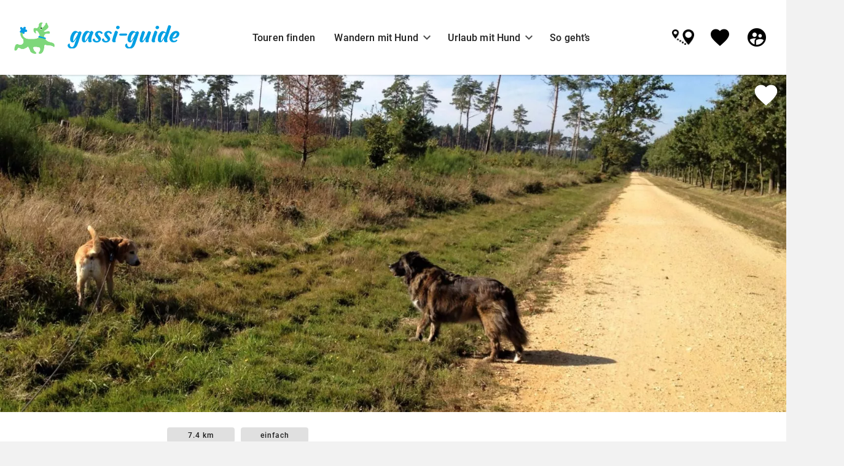

--- FILE ---
content_type: text/html; charset=UTF-8
request_url: https://gassi-guide.de/tours/elmpt-auf-der-alten-zollstrasse-tackenbenden/
body_size: 35203
content:
<!doctype html>
<html lang="de">
<head><style>img.lazy{min-height:1px}</style><link href="https://gassi-guide.de/wp-content/plugins/w3-total-cache/pub/js/lazyload.min.js" as="script">
	<meta charset="UTF-8">
	<meta name="viewport" content="width=device-width, initial-scale=1">
	<meta name="p:domain_verify" content="731adee7d6ee06cccd7e29857087ea05"/>
	<link rel="profile" href="https://gmpg.org/xfn/11">
			<meta property="og:image" content="https://gassi-guide.de/wp-content/uploads/2020/04/00-768x508.jpg" />
		<meta name='robots' content='index, follow, max-image-preview:large, max-snippet:-1, max-video-preview:-1' />
	<style>img:is([sizes="auto" i], [sizes^="auto," i]) { contain-intrinsic-size: 3000px 1500px }</style>
	
	<!-- This site is optimized with the Yoast SEO plugin v26.1.1 - https://yoast.com/wordpress/plugins/seo/ -->
	<title>Elmpt: Auf der Alten Zollstraße / Tackenbenden</title>
	<meta name="description" content="Im Sommer könnte man fast glauben, man sei in Südfrankreich unterwegs und das Meer nicht weit: Wunderschön bei jedem Wetter." />
	<link rel="canonical" href="https://gassi-guide.de/tours/elmpt-auf-der-alten-zollstrasse-tackenbenden/" />
	<meta property="og:locale" content="de_DE" />
	<meta property="og:type" content="article" />
	<meta property="og:title" content="Elmpt: Auf der Alten Zollstraße / Tackenbenden" />
	<meta property="og:description" content="Im Sommer könnte man fast glauben, man sei in Südfrankreich unterwegs und das Meer nicht weit: Wunderschön bei jedem Wetter." />
	<meta property="og:url" content="https://gassi-guide.de/tours/elmpt-auf-der-alten-zollstrasse-tackenbenden/" />
	<meta property="og:site_name" content="gassi-guide" />
	<meta property="article:publisher" content="https://www.facebook.com/gassi-guidede-102404161131757/" />
	<meta property="article:modified_time" content="2023-09-16T06:39:43+00:00" />
	<meta name="twitter:card" content="summary_large_image" />
	<script type="application/ld+json" class="yoast-schema-graph">{"@context":"https://schema.org","@graph":[{"@type":"WebPage","@id":"https://gassi-guide.de/tours/elmpt-auf-der-alten-zollstrasse-tackenbenden/","url":"https://gassi-guide.de/tours/elmpt-auf-der-alten-zollstrasse-tackenbenden/","name":"Elmpt: Auf der Alten Zollstraße / Tackenbenden","isPartOf":{"@id":"https://gassi-guide.de/#website"},"datePublished":"2020-04-04T14:41:43+00:00","dateModified":"2023-09-16T06:39:43+00:00","description":"Im Sommer könnte man fast glauben, man sei in Südfrankreich unterwegs und das Meer nicht weit: Wunderschön bei jedem Wetter.","breadcrumb":{"@id":"https://gassi-guide.de/tours/elmpt-auf-der-alten-zollstrasse-tackenbenden/#breadcrumb"},"inLanguage":"de","potentialAction":[{"@type":"ReadAction","target":["https://gassi-guide.de/tours/elmpt-auf-der-alten-zollstrasse-tackenbenden/"]}]},{"@type":"BreadcrumbList","@id":"https://gassi-guide.de/tours/elmpt-auf-der-alten-zollstrasse-tackenbenden/#breadcrumb","itemListElement":[{"@type":"ListItem","position":1,"name":"Home","item":"https://gassi-guide.de/"},{"@type":"ListItem","position":2,"name":"Elmpt: Auf der Alten Zollstraße / Tackenbenden"}]},{"@type":"WebSite","@id":"https://gassi-guide.de/#website","url":"https://gassi-guide.de/","name":"gassi-guide","description":"","publisher":{"@id":"https://gassi-guide.de/#organization"},"potentialAction":[{"@type":"SearchAction","target":{"@type":"EntryPoint","urlTemplate":"https://gassi-guide.de/?s={search_term_string}"},"query-input":{"@type":"PropertyValueSpecification","valueRequired":true,"valueName":"search_term_string"}}],"inLanguage":"de"},{"@type":"Organization","@id":"https://gassi-guide.de/#organization","name":"gassi-guide: Touren- und Urlaubstipps für Menschen mit Hund","url":"https://gassi-guide.de/","logo":{"@type":"ImageObject","inLanguage":"de","@id":"https://gassi-guide.de/#/schema/logo/image/","url":"https://gassi-guide.de/wp-content/uploads/2019/07/gassi.jpg","contentUrl":"https://gassi-guide.de/wp-content/uploads/2019/07/gassi.jpg","width":1112,"height":1016,"caption":"gassi-guide: Touren- und Urlaubstipps für Menschen mit Hund"},"image":{"@id":"https://gassi-guide.de/#/schema/logo/image/"},"sameAs":["https://www.facebook.com/gassi-guidede-102404161131757/","https://www.instagram.com/gassiguide/?hl=de","https://www.pinterest.de/gassi_guide/"]}]}</script>
	<!-- / Yoast SEO plugin. -->


<link rel="alternate" type="application/rss+xml" title="gassi-guide &raquo; Feed" href="https://gassi-guide.de/feed/" />
<link rel="alternate" type="application/rss+xml" title="gassi-guide &raquo; Kommentar-Feed" href="https://gassi-guide.de/comments/feed/" />
<link rel="stylesheet" href="https://gassi-guide.de/wp-content/cache/minify/a5ff7.css" media="all" />

<style id='classic-theme-styles-inline-css' type='text/css'>
/*! This file is auto-generated */
.wp-block-button__link{color:#fff;background-color:#32373c;border-radius:9999px;box-shadow:none;text-decoration:none;padding:calc(.667em + 2px) calc(1.333em + 2px);font-size:1.125em}.wp-block-file__button{background:#32373c;color:#fff;text-decoration:none}
</style>
<style id='global-styles-inline-css' type='text/css'>
:root{--wp--preset--aspect-ratio--square: 1;--wp--preset--aspect-ratio--4-3: 4/3;--wp--preset--aspect-ratio--3-4: 3/4;--wp--preset--aspect-ratio--3-2: 3/2;--wp--preset--aspect-ratio--2-3: 2/3;--wp--preset--aspect-ratio--16-9: 16/9;--wp--preset--aspect-ratio--9-16: 9/16;--wp--preset--color--black: #000000;--wp--preset--color--cyan-bluish-gray: #abb8c3;--wp--preset--color--white: #ffffff;--wp--preset--color--pale-pink: #f78da7;--wp--preset--color--vivid-red: #cf2e2e;--wp--preset--color--luminous-vivid-orange: #ff6900;--wp--preset--color--luminous-vivid-amber: #fcb900;--wp--preset--color--light-green-cyan: #7bdcb5;--wp--preset--color--vivid-green-cyan: #00d084;--wp--preset--color--pale-cyan-blue: #8ed1fc;--wp--preset--color--vivid-cyan-blue: #0693e3;--wp--preset--color--vivid-purple: #9b51e0;--wp--preset--gradient--vivid-cyan-blue-to-vivid-purple: linear-gradient(135deg,rgba(6,147,227,1) 0%,rgb(155,81,224) 100%);--wp--preset--gradient--light-green-cyan-to-vivid-green-cyan: linear-gradient(135deg,rgb(122,220,180) 0%,rgb(0,208,130) 100%);--wp--preset--gradient--luminous-vivid-amber-to-luminous-vivid-orange: linear-gradient(135deg,rgba(252,185,0,1) 0%,rgba(255,105,0,1) 100%);--wp--preset--gradient--luminous-vivid-orange-to-vivid-red: linear-gradient(135deg,rgba(255,105,0,1) 0%,rgb(207,46,46) 100%);--wp--preset--gradient--very-light-gray-to-cyan-bluish-gray: linear-gradient(135deg,rgb(238,238,238) 0%,rgb(169,184,195) 100%);--wp--preset--gradient--cool-to-warm-spectrum: linear-gradient(135deg,rgb(74,234,220) 0%,rgb(151,120,209) 20%,rgb(207,42,186) 40%,rgb(238,44,130) 60%,rgb(251,105,98) 80%,rgb(254,248,76) 100%);--wp--preset--gradient--blush-light-purple: linear-gradient(135deg,rgb(255,206,236) 0%,rgb(152,150,240) 100%);--wp--preset--gradient--blush-bordeaux: linear-gradient(135deg,rgb(254,205,165) 0%,rgb(254,45,45) 50%,rgb(107,0,62) 100%);--wp--preset--gradient--luminous-dusk: linear-gradient(135deg,rgb(255,203,112) 0%,rgb(199,81,192) 50%,rgb(65,88,208) 100%);--wp--preset--gradient--pale-ocean: linear-gradient(135deg,rgb(255,245,203) 0%,rgb(182,227,212) 50%,rgb(51,167,181) 100%);--wp--preset--gradient--electric-grass: linear-gradient(135deg,rgb(202,248,128) 0%,rgb(113,206,126) 100%);--wp--preset--gradient--midnight: linear-gradient(135deg,rgb(2,3,129) 0%,rgb(40,116,252) 100%);--wp--preset--font-size--small: 13px;--wp--preset--font-size--medium: 20px;--wp--preset--font-size--large: 36px;--wp--preset--font-size--x-large: 42px;--wp--preset--spacing--20: 0.44rem;--wp--preset--spacing--30: 0.67rem;--wp--preset--spacing--40: 1rem;--wp--preset--spacing--50: 1.5rem;--wp--preset--spacing--60: 2.25rem;--wp--preset--spacing--70: 3.38rem;--wp--preset--spacing--80: 5.06rem;--wp--preset--shadow--natural: 6px 6px 9px rgba(0, 0, 0, 0.2);--wp--preset--shadow--deep: 12px 12px 50px rgba(0, 0, 0, 0.4);--wp--preset--shadow--sharp: 6px 6px 0px rgba(0, 0, 0, 0.2);--wp--preset--shadow--outlined: 6px 6px 0px -3px rgba(255, 255, 255, 1), 6px 6px rgba(0, 0, 0, 1);--wp--preset--shadow--crisp: 6px 6px 0px rgba(0, 0, 0, 1);}:where(.is-layout-flex){gap: 0.5em;}:where(.is-layout-grid){gap: 0.5em;}body .is-layout-flex{display: flex;}.is-layout-flex{flex-wrap: wrap;align-items: center;}.is-layout-flex > :is(*, div){margin: 0;}body .is-layout-grid{display: grid;}.is-layout-grid > :is(*, div){margin: 0;}:where(.wp-block-columns.is-layout-flex){gap: 2em;}:where(.wp-block-columns.is-layout-grid){gap: 2em;}:where(.wp-block-post-template.is-layout-flex){gap: 1.25em;}:where(.wp-block-post-template.is-layout-grid){gap: 1.25em;}.has-black-color{color: var(--wp--preset--color--black) !important;}.has-cyan-bluish-gray-color{color: var(--wp--preset--color--cyan-bluish-gray) !important;}.has-white-color{color: var(--wp--preset--color--white) !important;}.has-pale-pink-color{color: var(--wp--preset--color--pale-pink) !important;}.has-vivid-red-color{color: var(--wp--preset--color--vivid-red) !important;}.has-luminous-vivid-orange-color{color: var(--wp--preset--color--luminous-vivid-orange) !important;}.has-luminous-vivid-amber-color{color: var(--wp--preset--color--luminous-vivid-amber) !important;}.has-light-green-cyan-color{color: var(--wp--preset--color--light-green-cyan) !important;}.has-vivid-green-cyan-color{color: var(--wp--preset--color--vivid-green-cyan) !important;}.has-pale-cyan-blue-color{color: var(--wp--preset--color--pale-cyan-blue) !important;}.has-vivid-cyan-blue-color{color: var(--wp--preset--color--vivid-cyan-blue) !important;}.has-vivid-purple-color{color: var(--wp--preset--color--vivid-purple) !important;}.has-black-background-color{background-color: var(--wp--preset--color--black) !important;}.has-cyan-bluish-gray-background-color{background-color: var(--wp--preset--color--cyan-bluish-gray) !important;}.has-white-background-color{background-color: var(--wp--preset--color--white) !important;}.has-pale-pink-background-color{background-color: var(--wp--preset--color--pale-pink) !important;}.has-vivid-red-background-color{background-color: var(--wp--preset--color--vivid-red) !important;}.has-luminous-vivid-orange-background-color{background-color: var(--wp--preset--color--luminous-vivid-orange) !important;}.has-luminous-vivid-amber-background-color{background-color: var(--wp--preset--color--luminous-vivid-amber) !important;}.has-light-green-cyan-background-color{background-color: var(--wp--preset--color--light-green-cyan) !important;}.has-vivid-green-cyan-background-color{background-color: var(--wp--preset--color--vivid-green-cyan) !important;}.has-pale-cyan-blue-background-color{background-color: var(--wp--preset--color--pale-cyan-blue) !important;}.has-vivid-cyan-blue-background-color{background-color: var(--wp--preset--color--vivid-cyan-blue) !important;}.has-vivid-purple-background-color{background-color: var(--wp--preset--color--vivid-purple) !important;}.has-black-border-color{border-color: var(--wp--preset--color--black) !important;}.has-cyan-bluish-gray-border-color{border-color: var(--wp--preset--color--cyan-bluish-gray) !important;}.has-white-border-color{border-color: var(--wp--preset--color--white) !important;}.has-pale-pink-border-color{border-color: var(--wp--preset--color--pale-pink) !important;}.has-vivid-red-border-color{border-color: var(--wp--preset--color--vivid-red) !important;}.has-luminous-vivid-orange-border-color{border-color: var(--wp--preset--color--luminous-vivid-orange) !important;}.has-luminous-vivid-amber-border-color{border-color: var(--wp--preset--color--luminous-vivid-amber) !important;}.has-light-green-cyan-border-color{border-color: var(--wp--preset--color--light-green-cyan) !important;}.has-vivid-green-cyan-border-color{border-color: var(--wp--preset--color--vivid-green-cyan) !important;}.has-pale-cyan-blue-border-color{border-color: var(--wp--preset--color--pale-cyan-blue) !important;}.has-vivid-cyan-blue-border-color{border-color: var(--wp--preset--color--vivid-cyan-blue) !important;}.has-vivid-purple-border-color{border-color: var(--wp--preset--color--vivid-purple) !important;}.has-vivid-cyan-blue-to-vivid-purple-gradient-background{background: var(--wp--preset--gradient--vivid-cyan-blue-to-vivid-purple) !important;}.has-light-green-cyan-to-vivid-green-cyan-gradient-background{background: var(--wp--preset--gradient--light-green-cyan-to-vivid-green-cyan) !important;}.has-luminous-vivid-amber-to-luminous-vivid-orange-gradient-background{background: var(--wp--preset--gradient--luminous-vivid-amber-to-luminous-vivid-orange) !important;}.has-luminous-vivid-orange-to-vivid-red-gradient-background{background: var(--wp--preset--gradient--luminous-vivid-orange-to-vivid-red) !important;}.has-very-light-gray-to-cyan-bluish-gray-gradient-background{background: var(--wp--preset--gradient--very-light-gray-to-cyan-bluish-gray) !important;}.has-cool-to-warm-spectrum-gradient-background{background: var(--wp--preset--gradient--cool-to-warm-spectrum) !important;}.has-blush-light-purple-gradient-background{background: var(--wp--preset--gradient--blush-light-purple) !important;}.has-blush-bordeaux-gradient-background{background: var(--wp--preset--gradient--blush-bordeaux) !important;}.has-luminous-dusk-gradient-background{background: var(--wp--preset--gradient--luminous-dusk) !important;}.has-pale-ocean-gradient-background{background: var(--wp--preset--gradient--pale-ocean) !important;}.has-electric-grass-gradient-background{background: var(--wp--preset--gradient--electric-grass) !important;}.has-midnight-gradient-background{background: var(--wp--preset--gradient--midnight) !important;}.has-small-font-size{font-size: var(--wp--preset--font-size--small) !important;}.has-medium-font-size{font-size: var(--wp--preset--font-size--medium) !important;}.has-large-font-size{font-size: var(--wp--preset--font-size--large) !important;}.has-x-large-font-size{font-size: var(--wp--preset--font-size--x-large) !important;}
:where(.wp-block-post-template.is-layout-flex){gap: 1.25em;}:where(.wp-block-post-template.is-layout-grid){gap: 1.25em;}
:where(.wp-block-columns.is-layout-flex){gap: 2em;}:where(.wp-block-columns.is-layout-grid){gap: 2em;}
:root :where(.wp-block-pullquote){font-size: 1.5em;line-height: 1.6;}
</style>
<link rel="stylesheet" href="https://gassi-guide.de/wp-content/cache/minify/d27d8.css" media="all" />








<script  src="https://gassi-guide.de/wp-content/cache/minify/1c334.js"></script>


<script type="text/javascript" id="borlabs-cookie-prioritize-js-extra">
/* <![CDATA[ */
var borlabsCookiePrioritized = {"domain":"gassi-guide.de","path":"\/","version":"1","bots":"1","optInJS":{"statistics":{"google-analytics":"[base64]","google-analytics-vier":"[base64]"}}};
/* ]]> */
</script>
<script  src="https://gassi-guide.de/wp-content/cache/minify/8b93a.js"></script>

<script type="text/javascript" id="favorites-js-extra">
/* <![CDATA[ */
var favorites_data = {"ajaxurl":"https:\/\/gassi-guide.de\/wp-admin\/admin-ajax.php","nonce":"83f2c7cd0a","favorite":"favorite","favorited":"favorite","includecount":"","indicate_loading":"","loading_text":"Loading","loading_image":"","loading_image_active":"","loading_image_preload":"","cache_enabled":"1","button_options":{"button_type":"custom","custom_colors":true,"box_shadow":false,"include_count":false,"default":{"background_default":false,"border_default":false,"text_default":"#ffffff","icon_default":false,"count_default":false},"active":{"background_active":false,"border_active":false,"text_active":"#1e73be","icon_active":false,"count_active":false}},"authentication_modal_content":"<p>Please login to add favorites.<\/p><p><a href=\"#\" data-favorites-modal-close>Dismiss this notice<\/a><\/p>","authentication_redirect":"","dev_mode":"","logged_in":"","user_id":"0","authentication_redirect_url":"https:\/\/gassi-guide.de\/wp-login.php?itsec-hb-token=hundefriseur"};
/* ]]> */
</script>
<script  src="https://gassi-guide.de/wp-content/cache/minify/d4444.js"></script>

<link rel="https://api.w.org/" href="https://gassi-guide.de/wp-json/" /><link rel="alternate" title="JSON" type="application/json" href="https://gassi-guide.de/wp-json/wp/v2/tours/8099" /><link rel="EditURI" type="application/rsd+xml" title="RSD" href="https://gassi-guide.de/xmlrpc.php?rsd" />
<meta name="generator" content="WordPress 6.8.3" />
<link rel='shortlink' href='https://gassi-guide.de/?p=8099' />
<link rel="alternate" title="oEmbed (JSON)" type="application/json+oembed" href="https://gassi-guide.de/wp-json/oembed/1.0/embed?url=https%3A%2F%2Fgassi-guide.de%2Ftours%2Felmpt-auf-der-alten-zollstrasse-tackenbenden%2F" />
<link rel="alternate" title="oEmbed (XML)" type="text/xml+oembed" href="https://gassi-guide.de/wp-json/oembed/1.0/embed?url=https%3A%2F%2Fgassi-guide.de%2Ftours%2Felmpt-auf-der-alten-zollstrasse-tackenbenden%2F&#038;format=xml" />
		<style type="text/css">
			fieldset.wppcr_rating > legend{
				color:			}

			.comment-form-comment, .comment-notes {clear:both;}
			.wppcr_rating {
				float:left;display: initial;
			}

			/* :not(:checked) is a filter, so that browsers that don’t support :checked don’t 
			   follow these rules. Every browser that supports :checked also supports :not(), so
			   it doesn’t make the test unnecessarily selective */
			.wppcr_rating:not(:checked) > input {
				position:absolute;
				/*top:-9999px;*/
				clip:rect(0,0,0,0);
			}

			.wppcr_rating:not(:checked) > label {
				float:right;
				width:1em !important;
				padding:0;
				overflow:hidden;
				white-space:nowrap;
				cursor:pointer;
				font-size:22px;
				line-height:1.2;
				color:#ddd !important;
				text-shadow:1px 1px #bbb, 1px 1px #666, .1em .1em .2em rgba(0,0,0,.2);
			}

			.wppcr_rating:not(:checked) > label:before {
				content: '★ ';
			}

			.wppcr_rating > input:checked ~ label {
				color: #ea0 !important;
				text-shadow:1px 1px #bbb, 1px 1px #666, .1em .1em .2em rgba(0,0,0,.5);
			}

			.wppcr_rating:not(:checked) > label:hover,
			.wppcr_rating:not(:checked) > label:hover ~ label {
				color: #009fe3 !important;
				text-shadow:1px 1px #bbb, 1px 1px #666, .1em .1em .2em rgba(0,0,0,.5);
			}

			.wppcr_rating > input:checked + label:hover,
			.wppcr_rating > input:checked + label:hover ~ label,
			.wppcr_rating > input:checked ~ label:hover,
			.wppcr_rating > input:checked ~ label:hover ~ label,
			.wppcr_rating > label:hover ~ input:checked ~ label {
				color: #ea0 !important;
				text-shadow:1px 1px goldenrod, 1px 1px #B57340, .1em .1em .2em rgba(0,0,0,.5);
			}

			.wppcr_rating > label:active {
				position:relative;
				top:2px;
				left:2px;
			}
			p.logged-in-as {clear:both;}
			span.wpcr_author_stars, span.wpcr_author_stars span {
				display: block;
				background: url(https://gassi-guide.de/wp-content/plugins/wp-post-comment-rating/public/images/yelstars.png) 0 -16px repeat-x;
				width: 80px;
				height: 16px;
			}

			span.wpcr_author_stars span {
				background-position: 0 0;
			}
			span.wpcr_averageStars, span.wpcr_averageStars span {
				display: block;
				background: url(https://gassi-guide.de/wp-content/plugins/wp-post-comment-rating/public/images/yelstars.png) 0 -16px repeat-x;
				width: 80px;
				height: 16px;
			}

			span.wpcr_averageStars span {
				background-position: 0 0;
			}

			/*for tooltip*/
			.wpcr_tooltip, .wpcr_inline{
				display: inline;
				position: relative;
				width:auto;
				float:left;
				font-size: 12px;
			}
			a.wpcr_tooltip span.wpcr_stars, .wpcr_inline span.wpcr_stars{float:left;font-size: 14px;}
			a.wpcr_tooltip span.wpcr_averageStars, a.wpcr_inline span.wpcr_averageStars {float:left; margin:2px 5px 0px 5px;}
			
			.wpcr_tooltip:hover:after{
				background-color: rgba(0,0,0,.8);
				border-radius: 5px;
				bottom: 26px;
				color: #fff;
				content: attr(title);
				left: 20%;
				padding: 5px 10px;
				position: absolute;
				z-index: 98;
				width: 205px;
				border-radius: 7px;
				font-size: 13px;
			}
			.wpcr_tooltip:hover:before{
				border: solid;
				border-color: rgba(0,0,0,.8) transparent;
				border-width: 6px 6px 0 6px;
				bottom: 20px;
				content: "";
				left: 50%;
				position: absolute;
				z-index: 99;
			}
			.wpcr_aggregate{float: left;display: inline-block;width: auto;line-height: 20px;}
			#hide-stars {display:none;}
			#review_form .wppcr_rating {display:none;}
			#reviews .wpcr_author_stars {display:none;}
			.col-2 .aggr_options {
				margin-bottom: 5px;
				display: inline-block;
			}
			.wpcr_floating_links, .wpcr_ss_links{position: fixed;left: auto;right:0;
			z-index: 99999;max-width: 3.2%; width: 3.2% !important;}
			.wpcr_floating_links{top:40%}
			.wpcr_ss_links{top:56%}
			.wpcr_floating_links ul, .wpcr_ss_links ul{list-style: none;margin: 0px;padding: 0;}
			.wpcr_floating_links li:before, .wpcr_ss_links li:before{display:none !important;}
			.wpcr_floating_links li, .wpcr_ss_links li{
				padding: 5px 12px;
				background-color: #fff;
				box-shadow: 1px 1px 2px 2px #ccc;
				text-align: center;
				margin: 0 !important;
			}
			
		</style>
		<script>
if('0' === '1') {
    window.dataLayer = window.dataLayer || [];
    function gtag(){dataLayer.push(arguments);}
    gtag('consent', 'default', {
       'ad_storage': 'denied',
       'analytics_storage': 'denied'
    });
    gtag("js", new Date());

    gtag("config", "G-4NWZMLG5PE", { "anonymize_ip": true });

    (function (w, d, s, i) {
    var f = d.getElementsByTagName(s)[0],
        j = d.createElement(s);
    j.async = true;
    j.src =
        "https://www.googletagmanager.com/gtag/js?id=" + i;
    f.parentNode.insertBefore(j, f);
    })(window, document, "script", "G-4NWZMLG5PE");
}
</script><link rel="icon" href="https://gassi-guide.de/wp-content/uploads/2019/07/logo.png" sizes="32x32" />
<link rel="icon" href="https://gassi-guide.de/wp-content/uploads/2019/07/logo.png" sizes="192x192" />
<link rel="apple-touch-icon" href="https://gassi-guide.de/wp-content/uploads/2019/07/logo.png" />
<meta name="msapplication-TileImage" content="https://gassi-guide.de/wp-content/uploads/2019/07/logo.png" />
		<style type="text/css" id="wp-custom-css">
			/* Font-Styling - changed a bit, because the content looks different now than a year ago ;) */

@media only screen and (min-width: 480px){
	
	.single h3 {
	font-size:20px;
	padding-bottom:4px;
   }
	
	p {
		font-size:17px;
	}
}

@media only screen and (max-width: 480px){
	
	.single h3 {
	font-size:18px
   }
}

p {
		font-weight:300;
}

p strong {
		font-weight:500;
}

/* Dachzeile and Headline are a big far away from each other, I tried to change that with this: */

.uppercase {
	margin-bottom:-5px;
}

/* class I use with to extra highlight very important bold content */

.info-box {
	background-color: #C5FEC4;
	padding: 3px 8px 3px 0px;
}



/* List-Styling - lists got longer, they needed more space after each bullet + adjustment to the changed fonts-styling */

ul li, ol li {
		padding-bottom: 14px;
		font-weight:300;
	}

ul li strong {
		font-weight:500;
}

ol li  strong {
		font-weight:500;
}

/* this one was affected by the changed list: */

.article-tour .tour-list li {
		padding-bottom: 0px;
	}


.info-box-with-image h2  {
	font-size:18px;
}

/* background-color for text-image modules where I add the class in block --> additional css-class */
.colored-section {
	background-color: red;
	
}

/* xtra classes for banners */

@media only screen and (max-width:599px){
	.desktop {
		display: none;
	}
}

@media only screen and (min-width: 600px){
		.mobile {
		display: none;
	}
}

/* new button option */

.blue-button {
	text-transform: uppercase;
	background-color: #009fe3;
	color: white;
	padding: 10px 30px;
	font-weight: 400;
	border-radius: 4px;
	letter-spacing: 1px;
	text-decoration: none;
  font-size: 14px;
}


#post-1086 .entry-title {
	display:none;
}


#post-15577 .entry-title {
	display:none;
}

#post-1097 .entry-title {
	display:none;
}

#post-38112 .entry-title {
	display:none;
}


.teaser {
	border: lightgrey solid 1px;
	border-radius: 8px;
	margin-top: 8px
}

.teaser .pl-1 {
	background-color: #C5FEC4;
	padding: 2px 8px;
}

#tour-2 .description  {
	text-align:center;
}

#tour-3 .description  {
	text-align:center;
}		</style>
			
	

	
</head>

<body class="wp-singular tours-template-default single single-tours postid-8099 single-format-standard wp-theme-gassi user-registration-page ur-settings-sidebar-show no-sidebar">

		
	<header class="mdc-top-app-bar mdc-top-app-bar--fixed header">
		<div class="mdc-top-app-bar__row">
		<section class="mdc-top-app-bar__section mdc-top-app-bar__section--align-start">
			<a href="https://gassi-guide.de" id="menu-button" class="mdc-top-app-bar__logo-img mdc-top-app-bar__navigation-icon">
				<div class="menu-dropdown material-icons">keyboard_arrow_down</div>
			</a>
			<a href="https://gassi-guide.de" class="mdc-top-app-bar__title mdc-top-app-bar__logo-text">
			<img class="lazy" src="data:image/svg+xml,%3Csvg%20xmlns='http://www.w3.org/2000/svg'%20viewBox='0%200%201%201'%3E%3C/svg%3E" data-src="https://gassi-guide.de/wp-content/themes/gassi/_img/logo-text.png" alt="">
			</a>

			<!-- navigation / menu -->
			
			<nav class="nav mdc-menu mdc-menu-surface" tabindex="-1">
			<a href="#" id="menu-button-close" class="mdc-top-app-bar__logo-img mdc-top-app-bar__navigation-icon"></a>

			<div class="menu-menu-1-container"><ul id="menu-menu-1" class="mdc-list"><li id="menu-item-8" class="menu-item menu-item-type-post_type menu-item-object-page menu-item-home menu-item-8 mdc-list-item"><a href="https://gassi-guide.de/" class="mdc-list-item__text">Startseite</a></li>
<li id="menu-item-232" class="menu-item menu-item-type-post_type menu-item-object-page menu-item-232 mdc-list-item"><a href="https://gassi-guide.de/touren-und-unterkuenfte/" class="mdc-list-item__text">Touren finden</a></li>
<li id="menu-item-19931" class="menu-item menu-item-type-custom menu-item-object-custom menu-item-has-children menu-item-19931 mdc-list-item"><a class="mdc-list-item__text">Wandern mit Hund</a>
<ul class="sub-menu">
	<li id="menu-item-20979" class="menu-item menu-item-type-custom menu-item-object-custom menu-item-20979 mdc-list-item"><a href="https://gassi-guide.de/outdoor/wandern-mit-hund/" class="mdc-list-item__text">Einsteigerguide</a></li>
	<li id="menu-item-19933" class="menu-item menu-item-type-custom menu-item-object-custom menu-item-19933 mdc-list-item"><a href="https://gassi-guide.de/outdoor/wandern-mit-hund-in-den-alpen/" class="mdc-list-item__text">Mit Hund in den Alpen</a></li>
	<li id="menu-item-20588" class="menu-item menu-item-type-custom menu-item-object-custom menu-item-has-children menu-item-20588 mdc-list-item"><a class="mdc-list-item__text">Ausrüstung</a>
	<ul class="sub-menu">
		<li id="menu-item-20587" class="menu-item menu-item-type-custom menu-item-object-custom menu-item-20587 mdc-list-item"><a href="https://gassi-guide.de/outdoor/packliste-tagestouren-mit-hund/" class="mdc-list-item__text">Packliste Tagestouren</a></li>
		<li id="menu-item-19935" class="menu-item menu-item-type-custom menu-item-object-custom menu-item-19935 mdc-list-item"><a href="https://gassi-guide.de/outdoor/packliste-wandern-mit-hund/" class="mdc-list-item__text">Packliste Mehrtagestouren</a></li>
		<li id="menu-item-19936" class="menu-item menu-item-type-custom menu-item-object-custom menu-item-19936 mdc-list-item"><a href="https://gassi-guide.de/category/produkte-im-test/" class="mdc-list-item__text">Wanderausrüstung im Test</a></li>
		<li id="menu-item-26661" class="menu-item menu-item-type-custom menu-item-object-custom menu-item-26661 mdc-list-item"><a href="https://gassi-guide.de/outdoor/wandern-mit-hunderucksack/" class="mdc-list-item__text">Wandern mit Hunderucksack</a></li>
		<li id="menu-item-21914" class="menu-item menu-item-type-custom menu-item-object-custom menu-item-21914 mdc-list-item"><a href="https://gassi-guide.de/outdoor/was-gehoert-in-die-erste-hilfe-ausruestung/" class="mdc-list-item__text">Erste-Hilfe-Ausrüstung</a></li>
	</ul>
</li>
	<li id="menu-item-19934" class="menu-item menu-item-type-custom menu-item-object-custom menu-item-19934 mdc-list-item"><a href="https://gassi-guide.de/outdoor/wandern_mit_welpen/" class="mdc-list-item__text">Wandern mit Welpen</a></li>
	<li id="menu-item-23270" class="menu-item menu-item-type-custom menu-item-object-custom menu-item-23270 mdc-list-item"><a href="https://gassi-guide.de/outdoor/winterwandern-mit-hund/" class="mdc-list-item__text">Winterwandern mit Hund</a></li>
	<li id="menu-item-20584" class="menu-item menu-item-type-custom menu-item-object-custom menu-item-20584 mdc-list-item"><a href="https://gassi-guide.de/outdoor/wie-baue-ich-kondition-auf/" class="mdc-list-item__text">Kondition aufbauen</a></li>
	<li id="menu-item-21912" class="menu-item menu-item-type-custom menu-item-object-custom menu-item-has-children menu-item-21912 mdc-list-item"><a href="#" class="mdc-list-item__text">Rund ums Wandern</a>
	<ul class="sub-menu">
		<li id="menu-item-21915" class="menu-item menu-item-type-custom menu-item-object-custom menu-item-21915 mdc-list-item"><a href="https://gassi-guide.de/outdoor/wo-gilt-in-deutschland-leinenpflicht/" class="mdc-list-item__text">Wo gilt in Deutschland Leinenpflicht?</a></li>
		<li id="menu-item-24127" class="menu-item menu-item-type-custom menu-item-object-custom menu-item-24127 mdc-list-item"><a href="https://gassi-guide.de/outdoor/pfotenpflege/" class="mdc-list-item__text">Pfotenpflege</a></li>
		<li id="menu-item-21916" class="menu-item menu-item-type-custom menu-item-object-custom menu-item-21916 mdc-list-item"><a href="https://gassi-guide.de/outdoor/badespass-vorsicht-bei-kaltem-wasser/" class="mdc-list-item__text">Vorsicht kaltes Wasser</a></li>
		<li id="menu-item-22551" class="menu-item menu-item-type-custom menu-item-object-custom menu-item-22551 mdc-list-item"><a href="https://gassi-guide.de/outdoor/koennen-alle-hunde-schwimmen/" class="mdc-list-item__text">Können alle Hunde schwimmen?</a></li>
		<li id="menu-item-23944" class="menu-item menu-item-type-custom menu-item-object-custom menu-item-23944 mdc-list-item"><a href="https://gassi-guide.de/outdoor/hitze-so-schuetzt-du-deinen-hund/" class="mdc-list-item__text">So schützt du deinen Hund vor Hitze</a></li>
		<li id="menu-item-24621" class="menu-item menu-item-type-custom menu-item-object-custom menu-item-24621 mdc-list-item"><a href="https://gassi-guide.de/outdoor/wandern_mit_welpen/" class="mdc-list-item__text">Wandern mit Welpen</a></li>
		<li id="menu-item-24949" class="menu-item menu-item-type-custom menu-item-object-custom menu-item-24949 mdc-list-item"><a href="https://gassi-guide.de/outdoor/begegnungen-mit-kuehen/" class="mdc-list-item__text">Begegnungen mit Kühen</a></li>
	</ul>
</li>
</ul>
</li>
<li id="menu-item-19938" class="menu-item menu-item-type-custom menu-item-object-custom menu-item-has-children menu-item-19938 mdc-list-item"><a href="#" class="mdc-list-item__text">Urlaub mit Hund</a>
<ul class="sub-menu">
	<li id="menu-item-21705" class="menu-item menu-item-type-custom menu-item-object-custom menu-item-has-children menu-item-21705 mdc-list-item"><a class="mdc-list-item__text">In Deutschland</a>
	<ul class="sub-menu">
		<li id="menu-item-21711" class="menu-item menu-item-type-custom menu-item-object-custom menu-item-21711 mdc-list-item"><a href="https://gassi-guide.de/urlaubs-inspiration/urlaub-mit-hund-im-allgaeu/" class="mdc-list-item__text">Allgäu</a></li>
		<li id="menu-item-24294" class="menu-item menu-item-type-custom menu-item-object-custom menu-item-24294 mdc-list-item"><a href="https://gassi-guide.de/urlaubs-inspiration/altmuehltal/" class="mdc-list-item__text">Altmühltal</a></li>
		<li id="menu-item-21707" class="menu-item menu-item-type-custom menu-item-object-custom menu-item-21707 mdc-list-item"><a href="https://gassi-guide.de/urlaubs-inspiration/mit-hund-im-bayerischen-wald/" class="mdc-list-item__text">Bayerischer Wald</a></li>
		<li id="menu-item-34514" class="menu-item menu-item-type-custom menu-item-object-custom menu-item-34514 mdc-list-item"><a href="https://gassi-guide.de/urlaubs-inspiration/wandern-mit-hund-im-fichtelgebirge/" class="mdc-list-item__text">Fichtelgebirge</a></li>
		<li id="menu-item-21708" class="menu-item menu-item-type-custom menu-item-object-custom menu-item-21708 mdc-list-item"><a href="https://gassi-guide.de/urlaubs-inspiration/inzell/" class="mdc-list-item__text">Inzell</a></li>
		<li id="menu-item-34522" class="menu-item menu-item-type-custom menu-item-object-custom menu-item-34522 mdc-list-item"><a href="https://gassi-guide.de/urlaubs-inspiration/mit-hund-ins-lahn-dill-bergland/" class="mdc-list-item__text">Lahn-Dill-Bergland</a></li>
		<li id="menu-item-34516" class="menu-item menu-item-type-custom menu-item-object-custom menu-item-34516 mdc-list-item"><a href="https://gassi-guide.de/urlaubs-inspiration/urlaub-mit-hund-an-der-nordsee/" class="mdc-list-item__text">Nordsee</a></li>
		<li id="menu-item-34515" class="menu-item menu-item-type-custom menu-item-object-custom menu-item-34515 mdc-list-item"><a href="https://gassi-guide.de/urlaubs-inspiration/mit-hund-im-oberpfaelzer-wald/" class="mdc-list-item__text">Oberpfälzer Wald</a></li>
		<li id="menu-item-21706" class="menu-item menu-item-type-custom menu-item-object-custom menu-item-21706 mdc-list-item"><a href="https://gassi-guide.de/urlaubs-inspiration/urlaub-mit-hund-an-der-ostsee/" class="mdc-list-item__text">Ostsee</a></li>
		<li id="menu-item-21710" class="menu-item menu-item-type-custom menu-item-object-custom menu-item-21710 mdc-list-item"><a href="https://gassi-guide.de/urlaubs-inspiration/pfalzer-wald/" class="mdc-list-item__text">Pfälzer Wald</a></li>
		<li id="menu-item-36938" class="menu-item menu-item-type-custom menu-item-object-custom menu-item-36938 mdc-list-item"><a href="https://gassi-guide.de/urlaubs-inspiration/wandern-mit-hund-in-der-rhoen/" class="mdc-list-item__text">Rhön</a></li>
		<li id="menu-item-36939" class="menu-item menu-item-type-custom menu-item-object-custom menu-item-36939 mdc-list-item"><a href="https://gassi-guide.de/urlaubs-inspiration/ostsee-strand-und-wandern-mit-hund-auf-ruegen/" class="mdc-list-item__text">Rügen</a></li>
		<li id="menu-item-34517" class="menu-item menu-item-type-custom menu-item-object-custom menu-item-34517 mdc-list-item"><a href="https://gassi-guide.de/urlaubs-inspiration/nordsee-traumurlaub-mit-hund-in-st-peter-ording/" class="mdc-list-item__text">Sankt Peter Ording</a></li>
		<li id="menu-item-34520" class="menu-item menu-item-type-custom menu-item-object-custom menu-item-34520 mdc-list-item"><a href="https://gassi-guide.de/urlaubs-inspiration/zwischen-kieler-foerde-und-ostseefjord-schlei/" class="mdc-list-item__text">Schlei</a></li>
		<li id="menu-item-21709" class="menu-item menu-item-type-custom menu-item-object-custom menu-item-21709 mdc-list-item"><a href="https://gassi-guide.de/urlaubs-inspiration/schliersee-bayrischzell/" class="mdc-list-item__text">Schliersee</a></li>
		<li id="menu-item-34521" class="menu-item menu-item-type-custom menu-item-object-custom menu-item-34521 mdc-list-item"><a href="https://gassi-guide.de/urlaubs-inspiration/stettiner-haff-und-usedom/" class="mdc-list-item__text">Stettiner Haff</a></li>
		<li id="menu-item-36940" class="menu-item menu-item-type-custom menu-item-object-custom menu-item-36940 mdc-list-item"><a href="https://gassi-guide.de/urlaubs-inspiration/tegernsee-mit-hund-geniessen/" class="mdc-list-item__text">Tegernsee</a></li>
		<li id="menu-item-34518" class="menu-item menu-item-type-custom menu-item-object-custom menu-item-34518 mdc-list-item"><a href="https://gassi-guide.de/urlaubs-inspiration/urlaub-mit-hund-auf-sylt/" class="mdc-list-item__text">Sylt</a></li>
		<li id="menu-item-36941" class="menu-item menu-item-type-custom menu-item-object-custom menu-item-36941 mdc-list-item"><a href="https://gassi-guide.de/urlaubs-inspiration/stettiner-haff/" class="mdc-list-item__text">Stettiner Haff</a></li>
		<li id="menu-item-37702" class="menu-item menu-item-type-custom menu-item-object-custom menu-item-37702 mdc-list-item"><a href="https://gassi-guide.de/urlaubs-inspiration/usedom-mit-hund/" class="mdc-list-item__text">Usedom</a></li>
	</ul>
</li>
	<li id="menu-item-34509" class="menu-item menu-item-type-custom menu-item-object-custom menu-item-has-children menu-item-34509 mdc-list-item"><a class="mdc-list-item__text">Richtung Süden</a>
	<ul class="sub-menu">
		<li id="menu-item-29375" class="menu-item menu-item-type-custom menu-item-object-custom menu-item-29375 mdc-list-item"><a href="https://gassi-guide.de/urlaubs-inspiration/mit-hund-durch-die-bretagne/" class="mdc-list-item__text">Bretagne</a></li>
		<li id="menu-item-22417" class="menu-item menu-item-type-custom menu-item-object-custom menu-item-22417 mdc-list-item"><a href="https://gassi-guide.de/urlaubs-inspiration/kroatien-urlaub-mit-hund/" class="mdc-list-item__text">Kroatien</a></li>
		<li id="menu-item-34513" class="menu-item menu-item-type-custom menu-item-object-custom menu-item-34513 mdc-list-item"><a href="https://gassi-guide.de/urlaubs-inspiration/mit-hund-am-gardasee/" class="mdc-list-item__text">Gardasee</a></li>
		<li id="menu-item-21481" class="menu-item menu-item-type-custom menu-item-object-custom menu-item-21481 mdc-list-item"><a href="https://gassi-guide.de/urlaubs-inspiration/st-vigil/" class="mdc-list-item__text">St. Vigil (Italien)</a></li>
		<li id="menu-item-34519" class="menu-item menu-item-type-custom menu-item-object-custom menu-item-34519 mdc-list-item"><a href="https://gassi-guide.de/urlaubs-inspiration/toskana-etruskische-riviera/" class="mdc-list-item__text">Toskana</a></li>
	</ul>
</li>
	<li id="menu-item-21475" class="menu-item menu-item-type-custom menu-item-object-custom menu-item-has-children menu-item-21475 mdc-list-item"><a class="mdc-list-item__text">Nach Westen</a>
	<ul class="sub-menu">
		<li id="menu-item-34512" class="menu-item menu-item-type-custom menu-item-object-custom menu-item-34512 mdc-list-item"><a href="https://gassi-guide.de/urlaubs-inspiration/mit-hund-durch-die-bretagne/" class="mdc-list-item__text">Bretagne</a></li>
		<li id="menu-item-21483" class="menu-item menu-item-type-custom menu-item-object-custom menu-item-21483 mdc-list-item"><a href="https://gassi-guide.de/urlaubs-inspiration/elsass-mit-hund-geniessen/" class="mdc-list-item__text">Elsass</a></li>
		<li id="menu-item-40240" class="menu-item menu-item-type-custom menu-item-object-custom menu-item-40240 mdc-list-item"><a href="https://gassi-guide.de/urlaubs-inspiration/traumwoche-mit-hund-am-lac-dannecy/" class="mdc-list-item__text">Lac d‘Annecy</a></li>
		<li id="menu-item-34523" class="menu-item menu-item-type-custom menu-item-object-custom menu-item-34523 mdc-list-item"><a href="https://gassi-guide.de/urlaubs-inspiration/niederlande-zeeland-im-winter/" class="mdc-list-item__text">Holland</a></li>
		<li id="menu-item-21478" class="menu-item menu-item-type-custom menu-item-object-custom menu-item-21478 mdc-list-item"><a href="https://gassi-guide.de/urlaubs-inspiration/ostschweiz-am-walensee/" class="mdc-list-item__text">Walensee (Schweiz)</a></li>
	</ul>
</li>
	<li id="menu-item-34510" class="menu-item menu-item-type-custom menu-item-object-custom menu-item-has-children menu-item-34510 mdc-list-item"><a href="#" class="mdc-list-item__text">In den Norden</a>
	<ul class="sub-menu">
		<li id="menu-item-21479" class="menu-item menu-item-type-custom menu-item-object-custom menu-item-21479 mdc-list-item"><a href="https://gassi-guide.de/urlaubs-inspiration/norwegen/" class="mdc-list-item__text">Norwegen</a></li>
	</ul>
</li>
	<li id="menu-item-34511" class="menu-item menu-item-type-custom menu-item-object-custom menu-item-has-children menu-item-34511 mdc-list-item"><a class="mdc-list-item__text">Richtung Osten</a>
	<ul class="sub-menu">
		<li id="menu-item-40241" class="menu-item menu-item-type-custom menu-item-object-custom menu-item-40241 mdc-list-item"><a href="https://gassi-guide.de/urlaubs-inspiration/polnische-ostsee-mit-hund-und-wohnmobil/" class="mdc-list-item__text">Polen</a></li>
		<li id="menu-item-21480" class="menu-item menu-item-type-custom menu-item-object-custom menu-item-21480 mdc-list-item"><a href="https://gassi-guide.de/urlaubs-inspiration/das-waldviertel-in-niederoesterreich/" class="mdc-list-item__text">Waldviertel (Österreich)</a></li>
		<li id="menu-item-21471" class="menu-item menu-item-type-custom menu-item-object-custom menu-item-21471 mdc-list-item"><a href="https://gassi-guide.de/urlaubs-inspiration/urlaub-mit-hund-in-slowenien/" class="mdc-list-item__text">Slowenien</a></li>
	</ul>
</li>
	<li id="menu-item-21913" class="menu-item menu-item-type-custom menu-item-object-custom menu-item-21913 mdc-list-item"><a href="https://gassi-guide.de/urlaubs-inspiration/" class="mdc-list-item__text">Inspirieren lassen</a></li>
	<li id="menu-item-21473" class="menu-item menu-item-type-custom menu-item-object-custom menu-item-21473 mdc-list-item"><a href="https://gassi-guide.de/urlaubs-inspiration/top-ziele-fuer-urlaub-mit-hund-am-meer-in-europa/" class="mdc-list-item__text">Die schönsten Ziele am Meer in Europa</a></li>
	<li id="menu-item-19940" class="menu-item menu-item-type-custom menu-item-object-custom menu-item-19940 mdc-list-item"><a href="https://gassi-guide.de/outdoor/camping-mit-hund/" class="mdc-list-item__text">Camping mit Hund</a></li>
	<li id="menu-item-19942" class="menu-item menu-item-type-custom menu-item-object-custom menu-item-19942 mdc-list-item"><a href="https://gassi-guide.de/outdoor/der-erste-urlaub-mit-welpen-und-wohnmobil/" class="mdc-list-item__text">Urlaub mit Welpen</a></li>
	<li id="menu-item-21151" class="menu-item menu-item-type-custom menu-item-object-custom menu-item-has-children menu-item-21151 mdc-list-item"><a class="mdc-list-item__text">Rund um den Urlaub</a>
	<ul class="sub-menu">
		<li id="menu-item-19939" class="menu-item menu-item-type-custom menu-item-object-custom menu-item-19939 mdc-list-item"><a href="https://gassi-guide.de/outdoor/urlaub-mit-hund/" class="mdc-list-item__text">Urlaubsvorbereitungen mit Hund</a></li>
		<li id="menu-item-19941" class="menu-item menu-item-type-custom menu-item-object-custom menu-item-19941 mdc-list-item"><a href="https://gassi-guide.de/outdoor/mit-dem-hund-am-meer/" class="mdc-list-item__text">Das erste Mal mit Hund am Meer</a></li>
		<li id="menu-item-21152" class="menu-item menu-item-type-custom menu-item-object-custom menu-item-21152 mdc-list-item"><a href="https://gassi-guide.de/outdoor/wenn-dem-hund-beim-autofahren-schlecht-wird/" class="mdc-list-item__text">Reisekrankheiten beim Hund</a></li>
		<li id="menu-item-38847" class="menu-item menu-item-type-custom menu-item-object-custom menu-item-38847 mdc-list-item"><a href="https://gassi-guide.de/outdoor/leishmaniose-und-andere-mittelmeerkrankheiten-beim-hund/" class="mdc-list-item__text">Mittelmeerkrankheiten</a></li>
	</ul>
</li>
</ul>
</li>
<li id="menu-item-15754" class="menu-item menu-item-type-post_type menu-item-object-page menu-item-15754 mdc-list-item"><a href="https://gassi-guide.de/so-gehts/" class="mdc-list-item__text">So geht’s</a></li>
</ul></div>			</nav>

		</section>
		<section class="mdc-top-app-bar__section mdc-top-app-bar__section--align-end" role="toolbar">
									<div id="access1" class="mdc-top-app-bar__action-item tour-icon" aria-label="New Tour"><img class="lazy" src="data:image/svg+xml,%3Csvg%20xmlns='http://www.w3.org/2000/svg'%20viewBox='0%200%201%201'%3E%3C/svg%3E" data-src="https://gassi-guide.de/wp-content/themes/gassi/_img/add-tour-top.png" alt=""></div>
						<div id="access2" class="material-icons mdc-top-app-bar__action-item" aria-label="Favourites">favorite</div>
								
			
			<div class="access popup">
    <div class="access__box login">
        <p class="h3" id="access_login_heading">Einloggen</p>
        <div id="user-registration" class="user-registration">


<div class="ur-frontend-form-custom login " id="ur-frontend-form">

	<form class="user-registration-form user-registration-form-login login" method="post">

		<div class="ur-form-row">

			
			<div class="mdc-text-field mdc-text-field--outlined mdc-text-field--no-label access__input">
				<input type="text" class="user-registration-Input user-registration-Input--text input-text mdc-text-field__input" name="username" id="username" value="" placeholder="Benutzername oder E-Mail-Adresse"/>
				<div class="mdc-notched-outline">
					<div class="mdc-notched-outline__leading"></div>
					<div class="mdc-notched-outline__trailing"></div>
				</div>
			</div>
			<div class="mdc-text-field mdc-text-field--outlined mdc-text-field--no-label access__input">
				<input class="user-registration-Input user-registration-Input--text input-text mdc-text-field__input" type="password" name="password" id="password" placeholder="Passwort" />
				<div class="mdc-notched-outline">
					<div class="mdc-notched-outline__leading"></div>
					<div class="mdc-notched-outline__trailing"></div>
				</div>
			</div>

									<div class="mdc-form-field">
							<div class="mdc-checkbox">
								<input name="rememberme" type="checkbox" id="rememberme" value="forever" class="mdc-checkbox__native-control">
								<div class="mdc-checkbox__background">
									<svg class="mdc-checkbox__checkmark"
										viewBox="0 0 24 24">
										<path class="mdc-checkbox__checkmark-path"
											fill="none"
											d="M1.73,12.91 8.1,19.28 22.79,4.59"/>
									</svg>
									<div class="mdc-checkbox__mixedmark"></div>
								</div>
							</div>
							<label for="rememberme">Eingeloggt bleiben</label>
						</div>
						<!-- <label class="user-registration-form__label user-registration-form__label-for-checkbox inline">
							<input class="user-registration-form__input user-registration-form__input-checkbox" name="rememberme" type="checkbox" id="rememberme" value="forever" /> <span>Eingeloggt bleiben</span>
						</label> -->
						
								
					

						

			
			<input type="hidden" id="user-registration-login-nonce" name="user-registration-login-nonce" value="25cfee8a06" /><input type="hidden" name="_wp_http_referer" value="/tours/elmpt-auf-der-alten-zollstrasse-tackenbenden/" />			<!-- <button type="submit" class="mdc-button mdc-button--raised">
				<span class="mdc-button__label">Einloggen</span>
			</button> -->
			<input type="submit" class="user-registration-Button button mdc-button" name="login" value="Einloggen" />
			<input type="hidden" name="redirect" value="" />

						
					

													<p class="user-registration-LostPassword lost_password">
									<a href="https://gassi-guide.de/lost-password/">Passwort vergessen?</a>
								</p>
							
										</p>
							</div>
	</form>

</div>

</div>    </div>
    <div class="access__box register">
        <p class="h3" id="access_register_heading">Registrieren</p>
        	<div class='user-registration ur-frontend-form   ' id='user-registration-form-42901'>
								<form method='post' class='register' data-form-id="42901"
				data-enable-strength-password="" data-minimum-password-strength=""
															 data-captcha-enabled="">

				<div class="ur-form-row" data-row-id="0">							<div class="ur-form-grid ur-grid-1"
								style="width:48%">
																<div  data-field-id="user_login" class="ur-field-item field-user_login " data-ref-id="user_login" data-field-pattern-enabled="0" data-field-pattern-value=" " data-field-pattern-message=" ">
										<div class="form-row validate-required" id="user_login_field" data-priority="" ><label for="user_login" class="ur-label">Username <abbr class="required" title="required">*</abbr></label> <span class="input-wrapper"> <input  data-rules="" data-id="user_login" type="text" class="input-text   input-text ur-frontend-field  " name="user_login" id="user_login" placeholder=""  value="" required="required" data-label="Username" data-username-character="1"/> </span> </div>									</div>
																</div>
														<div class="ur-form-grid ur-grid-2"
								style="width:48%">
																<div  data-field-id="user_email" class="ur-field-item field-user_email " data-ref-id="user_email" data-field-pattern-enabled="0" data-field-pattern-value=" " data-field-pattern-message=" ">
										<div class="form-row validate-required" id="user_email_field" data-priority="" ><label for="user_email" class="ur-label">User Email <abbr class="required" title="required">*</abbr></label> <span class="input-wrapper"> <input  data-rules="" data-id="user_email" type="email" class="input-text   input-email ur-frontend-field  " name="user_email" id="user_email" placeholder=""  value="" required="required" data-label="User Email" /> </span> </div>									</div>
																</div>
													</div>
						<div class="ur-form-row" data-row-id="1">							<div class="ur-form-grid ur-grid-1"
								style="width:48%">
																<div  data-field-id="user_pass" class="ur-field-item field-user_pass " data-ref-id="user_pass" data-field-pattern-enabled="0" data-field-pattern-value=" " data-field-pattern-message=" ">
										<div class="form-row validate-required hide_show_password" id="user_pass_field" data-priority=""><label for="user_pass" class="ur-label">User Password <abbr class="required" title="required">*</abbr></label> <span class="input-wrapper"> <span class="password-input-group input-form-field-icons"><input data-rules="" data-id="user_pass" type="password" class="input-text  input-password ur-frontend-field  " name="user_pass" id="user_pass" placeholder=""  value="" required="required" data-label="User Password" /></span> </span> </div>									</div>
																</div>
														<div class="ur-form-grid ur-grid-2"
								style="width:48%">
																<div  data-field-id="user_confirm_password" class="ur-field-item field-user_confirm_password " data-ref-id="user_confirm_password" data-field-pattern-enabled="0" data-field-pattern-value=" " data-field-pattern-message=" ">
										<div class="form-row validate-required hide_show_password" id="user_confirm_password_field" data-priority=""><label for="user_confirm_password" class="ur-label">Confirm Password <abbr class="required" title="required">*</abbr></label> <span class="input-wrapper"> <span class="password-input-group input-form-field-icons"><input data-rules="" data-id="user_confirm_password" type="password" class="input-text  input-password ur-frontend-field  " name="user_confirm_password" id="user_confirm_password" placeholder=""  value="" required="required" data-label="Confirm Password" /></span> </span> </div>									</div>
																</div>
													</div>
																		<div class="ur-button-container " >
														<button type="submit" class="btn button ur-submit-button submit"  conditional_rules="&quot;&quot;">
								<span></span>
								Submit							</button>
																				</div>
						
				<div style="clear:both"></div>
								<input type="hidden" name="ur-registration-language" value="de"/>
				<input type="hidden" name="ur-user-form-id" value="42901"/>
				<input type="hidden" name="ur-redirect-url" value=""/>
				<input type="hidden" id="ur_frontend_form_nonce" name="ur_frontend_form_nonce" value="b332a10f42" />
				
			</form>
			
		<div style="clear:both"></div>
	</div>

        <div class="mdc-list-divider" role="separator"></div>
        <p class="access__text">Du hast bereits einen Account?</p>
        <p class="blue-text-btn login-btn">Jetzt einloggen</p>
    </div>
</div>						<div id="access" class="material-icons mdc-top-app-bar__action-item profile-icon" aria-label="Your profile">
					supervised_user_circle				
			</div>
		</section>
		</div>
	</header>



		

</div>

		
							<div id="hero" class="hero hero--article">
						<div class="fav-tour">
						<button class="simplefavorite-button material-icons" data-postid="8099" data-siteid="1" data-groupid="1" data-favoritecount="1" style="box-shadow:none;-webkit-box-shadow:none;-moz-box-shadow:none;color:#ffffff;">favorite</button>						</div>
						<img width="1600" height="1058" src="data:image/svg+xml,%3Csvg%20xmlns='http://www.w3.org/2000/svg'%20viewBox='0%200%201600%201058'%3E%3C/svg%3E" data-src="https://gassi-guide.de/wp-content/uploads/2020/04/00.jpg" class="attachment-1600x1600 size-1600x1600 lazy" alt="" decoding="async" fetchpriority="high" data-srcset="https://gassi-guide.de/wp-content/uploads/2020/04/00.jpg 1600w, https://gassi-guide.de/wp-content/uploads/2020/04/00-600x397.jpg 600w, https://gassi-guide.de/wp-content/uploads/2020/04/00-768x508.jpg 768w, https://gassi-guide.de/wp-content/uploads/2020/04/00-1815x1200.jpg 1815w" data-sizes="(max-width: 1600px) 100vw, 1600px" />					</div>
				     
								<!-- NEW TOUR ARTICLE - USER -->
				<main class="subpage-article subpage-tour site-main">
				<div class="article article-tour" id="post-8099" class="post-8099 tours type-tours status-publish format-standard hentry">

				<div class="post-rating">
								</div>

				<div class="tour-distance mdc-card">
					<div class="tour-buttons">
																<button class="mdc-button mdc-card__action mdc-card__action--button">
												<span class="mdc-button__label">7.4 km</span>											</button>
																										<button class="mdc-button mdc-card__action mdc-card__action--button">
												<span class="mdc-button__label">einfach</span>										</button>
														</div>
				</div>



				<div class="entry-content">
				<h1>Elmpt: Auf der Alten Zollstraße / Tackenbenden</h1>
						<div class="tour__author">
							<img alt='' src="data:image/svg+xml,%3Csvg%20xmlns='http://www.w3.org/2000/svg'%20viewBox='0%200%2040%2040'%3E%3C/svg%3E" data-src='https://gassi-guide.de/wp-content/uploads/user_registration_uploads/profile-pictures/gassi_fb_1000x1000.jpg' data-srcset='https://gassi-guide.de/wp-content/uploads/user_registration_uploads/profile-pictures/gassi_fb_1000x1000.jpg 2x' class='avatar avatar-40 photo lazy' height='40' width='40' /><div class="author-info"><span class="author-name">gassi-guide</span><a href="https://gassi-guide.de/author/gassi-guide/" class="author-posts">(535 Touren)</a></div>						</div>
						<div class="article__text"><p>Im Sommer könnte man fast glauben, man sei in Südfrankreich unterwegs und das Meer nicht weit: In der Luft hängt der Duft von Kiefern und das Knacken ihrer Zapfen in der Hitze. Unter den Füßen sandinger Waldboden, und weit geht der Blick voraus. Hier, rechts uns links der Alten Zollstraße an der Grenze zu Holland, kann man komplett entschleunigen. Hin und wieder begegnen uns Reiter, wenige Wanderer, einige mit Hund. Reh und Wildschwein bleiben tagsüber in Deckung. Wunderschön bei jedem Wetter.</p>
</div><ul class="tour-list"><li class="tour__switch"><span class="material-icons">check</span> Sommer/Herbst</li><li class="tour__switch"><span class="material-icons">check</span> Winter/Frühling</li><li class="tour__switch"><span class="material-icons">check</span> Wasser an der Strecke</li><li class="tour__switch"><span class="material-icons">check</span> kostenlose Parkplätze</li><span class="margins"></span><li class="tour__switch tour-switch--text"><span class="material-icons">error_outline</span> Hier ist morgens und abends viel Wild unterwegs.</li></ul>							<div class="gallery-box"> 									<div class="gallery-box__item">
										<a data-fancybox="gallery" data-caption="Ein Hauch von Südfrankeich: Auf der alten Zollstraße im Spätsommer. " class="gallery-box__image" href="https://gassi-guide.de/wp-content/uploads/2020/04/00-1815x1200.jpg">
											<img class="lazy" src="data:image/svg+xml,%3Csvg%20xmlns='http://www.w3.org/2000/svg'%20viewBox='0%200%20600%20397'%3E%3C/svg%3E" data-src="https://gassi-guide.de/wp-content/uploads/2020/04/00-600x397.jpg" alt="" />
										</a>
										<p class="gallery-box__caption">Ein Hauch von Südfrankeich: Auf der alten Zollstraße im Spätsommer. </p>
									</div>
																	<div class="gallery-box__item">
										<a data-fancybox="gallery" data-caption="Wasser ist nie weit: Kleine Tümpel und der Tackenbendener Bach bieten unseren Begleitern immer wieder die Möglichkeit, aufzutanken und zu planschen.  " class="gallery-box__image" href="https://gassi-guide.de/wp-content/uploads/2020/04/02-1-1600x1200.jpg">
											<img class="lazy" src="data:image/svg+xml,%3Csvg%20xmlns='http://www.w3.org/2000/svg'%20viewBox='0%200%20600%20450'%3E%3C/svg%3E" data-src="https://gassi-guide.de/wp-content/uploads/2020/04/02-1-600x450.jpg" alt="" />
										</a>
										<p class="gallery-box__caption">Wasser ist nie weit: Kleine Tümpel und der Tackenbendener Bach bieten unseren Begleitern immer wieder die Möglichkeit, aufzutanken und zu planschen.  </p>
									</div>
																	<div class="gallery-box__item">
										<a data-fancybox="gallery" data-caption="Ambitionierte Jagdhunde wie unsere Spanischer Schmecker-Dame (Sabueso Espanol) Moya bleiben an der Leine. Ridgeback Carama darf - ohne Leine - den Käfer auf seiner Pfote begutachten. Auch wenn er dabei keine so tolle Figur macht. :-)  " class="gallery-box__image" href="https://gassi-guide.de/wp-content/uploads/2020/04/03a-1599x1200.jpg">
											<img class="lazy" src="data:image/svg+xml,%3Csvg%20xmlns='http://www.w3.org/2000/svg'%20viewBox='0%200%20600%20450'%3E%3C/svg%3E" data-src="https://gassi-guide.de/wp-content/uploads/2020/04/03a-600x450.jpg" alt="" />
										</a>
										<p class="gallery-box__caption">Ambitionierte Jagdhunde wie unsere Spanischer Schmecker-Dame (Sabueso Espanol) Moya bleiben an der Leine. Ridgeback Carama darf - ohne Leine - den Käfer auf seiner Pfote begutachten. Auch wenn er dabei keine so tolle Figur macht. :-)  </p>
									</div>
																	<div class="gallery-box__item">
										<a data-fancybox="gallery" data-caption="Richtung Elmpter Schwalmburch liegen Weiden. " class="gallery-box__image" href="https://gassi-guide.de/wp-content/uploads/2020/04/04-1-1600x1200.jpg">
											<img class="lazy" src="data:image/svg+xml,%3Csvg%20xmlns='http://www.w3.org/2000/svg'%20viewBox='0%200%20600%20450'%3E%3C/svg%3E" data-src="https://gassi-guide.de/wp-content/uploads/2020/04/04-1-600x450.jpg" alt="" />
										</a>
										<p class="gallery-box__caption">Richtung Elmpter Schwalmburch liegen Weiden. </p>
									</div>
																	<div class="gallery-box__item">
										<a data-fancybox="gallery" data-caption="Nach feuchten Sommer explodiert hier der Fliegenpilzbestand." class="gallery-box__image" href="https://gassi-guide.de/wp-content/uploads/2020/04/05-1-1600x1200.jpg">
											<img class="lazy" src="data:image/svg+xml,%3Csvg%20xmlns='http://www.w3.org/2000/svg'%20viewBox='0%200%20600%20450'%3E%3C/svg%3E" data-src="https://gassi-guide.de/wp-content/uploads/2020/04/05-1-600x450.jpg" alt="" />
										</a>
										<p class="gallery-box__caption">Nach feuchten Sommer explodiert hier der Fliegenpilzbestand.</p>
									</div>
																	<div class="gallery-box__item">
										<a data-fancybox="gallery" data-caption="Grenzgänger: Die kräftigen Pferde weiden genau auf der Grenze zu Holland. " class="gallery-box__image" href="https://gassi-guide.de/wp-content/uploads/2020/04/06-1-1647x1200.jpg">
											<img class="lazy" src="data:image/svg+xml,%3Csvg%20xmlns='http://www.w3.org/2000/svg'%20viewBox='0%200%20600%20437'%3E%3C/svg%3E" data-src="https://gassi-guide.de/wp-content/uploads/2020/04/06-1-600x437.jpg" alt="" />
										</a>
										<p class="gallery-box__caption">Grenzgänger: Die kräftigen Pferde weiden genau auf der Grenze zu Holland. </p>
									</div>
																	<div class="gallery-box__item">
										<a data-fancybox="gallery" data-caption="Die Hauptwanderwege werden von Reitwegen flankiert. " class="gallery-box__image" href="https://gassi-guide.de/wp-content/uploads/2020/04/07-1-1600x1200.jpg">
											<img class="lazy" src="data:image/svg+xml,%3Csvg%20xmlns='http://www.w3.org/2000/svg'%20viewBox='0%200%20600%20450'%3E%3C/svg%3E" data-src="https://gassi-guide.de/wp-content/uploads/2020/04/07-1-600x450.jpg" alt="" />
										</a>
										<p class="gallery-box__caption">Die Hauptwanderwege werden von Reitwegen flankiert. </p>
									</div>
															</div> <script>let gpxExist = false</script><div class="map_route">{"type":"LineString","coordinates":[[6.12373,51.21147],[6.12343,51.21163],[6.12342,51.21164],[6.12275,51.21159],[6.12115,51.21144],[6.11331,51.21076],[6.1118,51.21063],[6.10492,51.21004],[6.10494,51.20995],[6.10492,51.21004],[6.1046,51.21141],[6.10432,51.21266],[6.1043,51.21276],[6.10413,51.21346],[6.10407,51.21377],[6.10364,51.21556],[6.10344,51.21647],[6.10141,51.21691],[6.09891,51.21743],[6.09782,51.21766],[6.09489,51.21831],[6.09487,51.21832],[6.09471,51.21835],[6.09453,51.21839],[6.09428,51.21941],[6.09614,51.21944],[6.09642,51.21952],[6.09772,51.21989],[6.09868,51.22007],[6.10073,51.22056],[6.10139,51.22073],[6.10194,51.22092],[6.10253,51.22106],[6.10257,51.22089],[6.10307,51.21835],[6.10308,51.2183],[6.10344,51.21647],[6.10487,51.21617],[6.10517,51.2161],[6.10954,51.21646],[6.10983,51.21645],[6.11136,51.21656],[6.11209,51.21649],[6.11224,51.21648],[6.11665,51.21606],[6.1195,51.21579],[6.11964,51.21579],[6.11986,51.21576],[6.11964,51.21579],[6.1195,51.21579],[6.11926,51.21686],[6.11865,51.21957],[6.11861,51.21973],[6.12005,51.21983],[6.12061,51.21989],[6.12237,51.22007],[6.12357,51.22018],[6.12474,51.22026],[6.12611,51.22034],[6.12617,51.22013],[6.12632,51.21954],[6.12665,51.21826],[6.12739,51.21793],[6.12734,51.21763],[6.12754,51.21676],[6.12758,51.2166],[6.12762,51.21626],[6.12749,51.21585],[6.12752,51.21585],[6.12749,51.21585],[6.1272,51.21585],[6.1242,51.21586],[6.1238,51.21536],[6.12394,51.21534],[6.12398,51.21521],[6.12407,51.21483],[6.1243,51.21456],[6.12511,51.21371],[6.12531,51.21358],[6.12542,51.21343],[6.12552,51.21325],[6.12559,51.21314],[6.12605,51.21251],[6.12601,51.21239],[6.12567,51.21222],[6.12561,51.21214],[6.12557,51.21199],[6.12564,51.21182],[6.12526,51.21179]]}</div><div class="hidden map_route_edit">[{"lat":51.211494356168565,"lng":6.123762130737306},{"lat":51.20994147409464,"lng":6.104857921600342},{"lat":51.21265784555475,"lng":6.104257106781007},{"lat":51.21833212434184,"lng":6.094901561737061},{"lat":51.22088666610648,"lng":6.102583408355714},{"lat":51.216153929403035,"lng":6.104857921600342},{"lat":51.216476631452366,"lng":6.112239360809327},{"lat":51.215831225091875,"lng":6.119878292083741},{"lat":51.219569078055976,"lng":6.118676662445069},{"lat":51.2201337632669,"lng":6.126229763031006},{"lat":51.21569676429464,"lng":6.127517223358154},{"lat":51.21521270217316,"lng":6.124041080474854},{"lat":51.213141934536324,"lng":6.1255860328674325},{"lat":51.211662757776544,"lng":6.125285625457765}]</div><div class="map_start_point">{"lat":51.21147,"lng":6.12373}</div><div class="hidden map_start_point_lat">51.21147</div><div class="hidden map_start_point_lng">6.12373</div>										<script  src="https://gassi-guide.de/wp-content/cache/minify/2c0b7.js"></script>

										<script>
											jQuery(document).ready(function($){
												let routeJson = $('.map_route').html();
												let simpleRoute = $('.map_route_edit').html();
												let routeStart = $('.map_start_point').html();
												const startLat = $('.map_start_point_lat').html();
												const startLng = $('.map_start_point_lng').html();
												$.get(`https://nominatim.openstreetmap.org/reverse?format=jsonv2&lat=${startLat}&lon=${startLng}`, function(data){
														$('.article__text').after(`<div class="tour__startname"><strong>Startpunkt:</strong> ${data.display_name}</div>`)
												});
												let gpxData;
												const homeUrl = "https://gassi-guide.de/"
												const themeDir = "wp-content/themes/gassi/"
												var tourMapLoaded = false;

												window.addEventListener("scroll", loadTourMap, false);
												window.addEventListener("mousemove", loadTourMap, false);
												window.addEventListener("click", loadTourMap, false);
												

												function loadTourMap(){
													if (tourMapLoaded === false) {
														$('<link/>', {
															rel: 'stylesheet',
															type: 'text/css',
															href: homeUrl + themeDir + "css/leaflet-bundle.css"
														}).appendTo('head');
														$('<link/>', {
															rel: 'stylesheet',
															type: 'text/css',
															href: homeUrl + themeDir + "css/jquery.fancybox.min.css"
														}).appendTo('head');
														$.getScript(homeUrl + themeDir + "js/tourmap.js", function(){
															

															if(gpxExist === true){
																																let gpx = ""
																$.getScript("https://cdnjs.cloudflare.com/ajax/libs/leaflet-gpx/1.4.0/gpx.min.js", function(){

																	new L.GPX(gpx, {
																		async: true,
																		marker_options: {
																			startIconUrl: homeUrl + themeDir + '_img/start-icon.png',
																			iconSize:     [25, 41],
																			endIconUrl: '',
																			shadowUrl: ''
																		}
																	}).on('addpoint', function(e) {
																	}).on('loaded', function(e) {
																		map.fitBounds(e.target.getBounds());
																	}).addTo(map);
																})
																gpxData = ""
																console.log(gpxData)
															} else {
																let parseRoute = JSON.parse(routeJson);
																let gpxFile = togpx(parseRoute);
																let parseSimpleRoute = JSON.parse(simpleRoute);
																let parseStartPoint = JSON.parse(routeStart);
																var bounds = new L.LatLngBounds(parseSimpleRoute);

																L.geoJSON(parseRoute).addTo(window.map);
																routeControl.setWaypoints(parseRoute);
																window.map.fitBounds(bounds, {padding: [30, 30]});
																var startIcon = new L.Icon({
																	iconUrl: homeUrl + themeDir + '_img/start-icon.png',startIconUrl: homeUrl + themeDir + '_img/start-icon.png',
																	shadowUrl: '',
																	iconSize: [25, 41],
																	iconAnchor: [12, 41],
																	shadowSize: [41, 41]
																});
																var singleMarker = L.marker(parseStartPoint, {icon: startIcon}).addTo(window.map);

																// Create a Blob object with the GPX data
																let gpxBlob = new Blob(["<\?xml version='1.0' encoding='UTF-8'\?>" + gpxFile], { type: 'application/gpx+xml' });
																// Create a URL for the Blob object
																gpxData = URL.createObjectURL(gpxBlob);

																// gpxData = 'data:application/gpx+xml;charset=utf-8,' + encodeURIComponent("<\?xml version='1.0' encoding='UTF-8'\?>" + gpxFile);

															}
															
															
															window.map.off('click');

															$('.leaflet-marker-icon.leaflet-interactive').on('mousedown', function(){
																	return false;
															})
															//disable default scroll 
															map.scrollWheelZoom.disable();

															$("#map").bind('mousewheel DOMMouseScroll', function (event) {
															event.stopPropagation();
															if (event.ctrlKey == true) {
																	event.preventDefault();
																map.scrollWheelZoom.enable();
																	$('#map').removeClass('map-scroll');
																setTimeout(function(){
																	map.scrollWheelZoom.disable();
																}, 1000);
															} else {
																map.scrollWheelZoom.disable();
																$('#map').addClass('map-scroll');
															}

															});
															$("#map").bind('touchmove', function(e) {
																
																// e.preventDefault();
																var touch = e.touches[0];
																if(e.touches.length == 2){
																	// window.map.tap.enable();
																	window.map.dragging.enable();
																	$('#map').removeClass('map-scroll map-scroll--drag');
																} else {
																	$('#map').addClass('map-scroll map-scroll--drag');
																	window.map.dragging.disable();
																	window.map.tap.disable();
																}
															});
															$('#map').bind('touchend', function(e) {
																// e.preventDefault();
																$('#map').removeClass('map-scroll map-scroll--drag');
															});
															$('.error__button').after('<a href="' + gpxData + '" target="_blank" download="elmpt-auf-der-alten-zollstrasse-tackenbenden.gpx" class="mdc-button gpx__button btn-to-show"><span class="mdc-button__label"><span class="material-icons">vertical_align_bottom</span></span>GPX-Daten</span></a>');

															$(window).bind('mousewheel DOMMouseScroll', function (event) {
																$('#map').removeClass('map-scroll');
															})
															var greenIcon = new L.Icon({
																iconUrl: 'https://cdn.rawgit.com/pointhi/leaflet-color-markers/master/img/marker-icon-2x-green.png',
																shadowUrl: 'https://cdnjs.cloudflare.com/ajax/libs/leaflet/0.7.7/images/marker-shadow.png',
																iconSize: [25, 41],
																iconAnchor: [12, 41],
																popupAnchor: [1, -34],
																shadowSize: [41, 41]
															});
															for(i=0; i < points2.length; i++){
																var singleMarker = L.marker(points2[i], {icon: greenIcon}).bindPopup('<button><a href="' + homeUrl + '?p=' + points2[i].post_id + '">' + points2[i].post_title + '</a><span>' + points2[i].description.substr(0, 120) + '</span></button>').addTo(window.map);
																singleMarker.on('click', function (e) {
																	this.openPopup();
																});
															}

														});
														tourMapLoaded = true;
													}
												}
											})
										</script>

																				
										<div id="map-tour" class="map-tour">
											<div id="map-tour__start" class="map-tour__start">
												
												<span class="map-tour__search-icon material-icons">search</span>
											</div>
											<div id="map">
												<span class="streetmap-copy">© <a href="https://www.openstreetmap.org/copyright" target="_blank">OpenStreetMap</a> contributors</span>
											</div>
									
										</div>
										<!-- <div class="map-suggestion">
											<div class="map-suggestion__wrap" id="suggestion-dialog">
												<p class="map-suggestion__text">Tour melden</p>
												<span class="map-suggestion__icon material-icons">help_outline</span>
											</div>
										</div> -->
																	<div class="comment-section">
		
								<button class="mdc-button mdc-button--raised error__button">
										<div class="map-suggestion">
											<div class="map-suggestion__wrap" id="suggestion-dialog">
												<p class="map-suggestion__text">Fehler melden</p>
												<!-- <span class="map-suggestion__icon material-icons">help_outline</span> -->
											</div>
										</div>
								</button>
								
								<button class="mdc-button mdc-button--raised gpx__button btn-to-hide">
									<span class="mdc-button__label">
										<svg width="12" height="17" viewBox="0 0 12 17" fill="none" xmlns="http://www.w3.org/2000/svg">
											<path d="M4.77096 13.8536C4.96622 14.0488 5.2828 14.0488 5.47807 13.8536L8.66005 10.6716C8.85531 10.4763 8.85531 10.1597 8.66005 9.96447C8.46478 9.7692 8.1482 9.7692 7.95294 9.96447L5.12451 12.7929L2.29608 9.96447C2.10082 9.7692 1.78424 9.7692 1.58898 9.96447C1.39372 10.1597 1.39372 10.4763 1.58898 10.6716L4.77096 13.8536ZM4.62451 0V13.5H5.62451V0H4.62451Z" fill="currentColor"/>
											<path d="M0 16.5H11.3876" stroke="currentColor"/>
										</svg>
										GPX-Download
									</span>
								</button>

								<button class="mdc-button mdc-button--raised link__button">
									<span class="mdc-button__label">
										<svg width="14" height="17" viewBox="0 0 14 17" fill="none" xmlns="http://www.w3.org/2000/svg">
											<path d="M7.35355 0.646447C7.15829 0.451184 6.84171 0.451184 6.64645 0.646447L3.46447 3.82843C3.2692 4.02369 3.2692 4.34027 3.46447 4.53553C3.65973 4.7308 3.97631 4.7308 4.17157 4.53553L7 1.70711L9.82843 4.53553C10.0237 4.7308 10.3403 4.7308 10.5355 4.53553C10.7308 4.34027 10.7308 4.02369 10.5355 3.82843L7.35355 0.646447ZM7.5 14V1H6.5V14H7.5Z" fill="currentColor"/>
											<path d="M1 9V16H13V9" stroke="currentColor" stroke-linejoin="round"/>
										</svg>
										Link teilen
									</span>
								</button>

								<div class="merken__button--wrap">
									<button class="simplefavorite-button material-icons" data-postid="8099" data-siteid="1" data-groupid="1" data-favoritecount="1" style="box-shadow:none;-webkit-box-shadow:none;-moz-box-shadow:none;color:#ffffff;">favorite</button>									<button class="mdc-button mdc-button--raised merken__button">
										<span class="mdc-button__label">
											<svg width="13" height="13" viewBox="0 0 13 13" fill="none" xmlns="http://www.w3.org/2000/svg">
												<path d="M10.0357 1.2037L8.66071 1L7.48214 1.40741L6.69643 2.01852L5.71429 1.40741L4.92857 1.2037H3.35714L1.78571 2.22222L1 3.44444L1.19643 5.88889L6.5 12L11.8036 5.88889L12 3.64815L11.6071 2.42593L10.0357 1.2037Z" stroke="currentColor" stroke-linejoin="round"/>
											</svg>
											Tour merken
										</span>
									</button>
								</div>

								<script>
									const linkBtn = document.querySelector('.comment-section .link__button');
									const linkBtnText = document.querySelector('.link__button span')
									const copyToClipboard = () => {
										navigator.clipboard.writeText(window.location.href).then(function() {
											linkBtnText.innerHTML = "Link kopiert";
										}, function(err) {
											alert('Link kopieren fehlgeschlagen.');
										});
									};
									// linkBtn.addEventListener('click', copyToClipboard);

									const shareLink = () => {
										if(navigator.share){
											navigator.share({
												url: window.location.href,
											});
										} else copyToClipboard();
									}
									linkBtn.addEventListener('click', shareLink);
								</script>

								<div class="comment__links-container">
									<div class="link-wrap">
										<a href="https://gassi-guide.de/outdoor/wo-gilt-in-deutschland-leinenpflicht/">
											<img class="link-img lazy" src="data:image/svg+xml,%3Csvg%20xmlns='http://www.w3.org/2000/svg'%20viewBox='0%200%201%201'%3E%3C/svg%3E" data-src="https://gassi-guide.de/wp-content/themes/gassi/_img/information.jpg">
											<span class="link-text">Informationen zur Leinen-pflicht</span>
										</a>
									</div>
									<div class="link-wrap">
										<a href="https://gassi-guide.de/touren-offline-nutzen/">
											<img class="link-img lazy" src="data:image/svg+xml,%3Csvg%20xmlns='http://www.w3.org/2000/svg'%20viewBox='0%200%201%201'%3E%3C/svg%3E" data-src="https://gassi-guide.de/wp-content/themes/gassi/_img/offline.jpg" alt="">
											<span class="link-text">gassi-guide Touren offline nutzen</span>
										</a>
									</div>
									<div class="link-wrap">
										<a href="https://gassi-guide.de/faq/" target="_blank">
											<img class="link-img lazy" src="data:image/svg+xml,%3Csvg%20xmlns='http://www.w3.org/2000/svg'%20viewBox='0%200%201%201'%3E%3C/svg%3E" data-src="https://gassi-guide.de/wp-content/themes/gassi/_img/faq.jpg" alt="">
											<span class="link-text">FAQ</span>
										</a>
									</div>
								</div>

								
<div id="comments" class="comments-area">

		<div id="respond" class="comment-respond">
		<h3 id="reply-title" class="comment-reply-title">Schreibe einen Kommentar <small><a rel="nofollow" id="cancel-comment-reply-link" href="/tours/elmpt-auf-der-alten-zollstrasse-tackenbenden/#respond" style="display:none;">Antwort abbrechen</a></small></h3><p class="must-log-in">You must be logged in to post a comment.</p>	</div><!-- #respond -->
	
</div><!-- #comments -->

								<div class="comment-invitation">
									<p class="comment-invitation--headline">Wie hat dir die Wanderung gefallen?</p>
									<p class="comment-invitation--text">Wir freuen uns sehr, wenn du deine Erfahrungen und Tipps mit anderen gassi-guide-User teilst! </p>
									<button class="mdc-button mdc-button--raised comment__button">
										<span class="mdc-button__label">
											Bewertung abgeben
										</span>
									</button>
								</div>

		
							</div>

							

							<div class="download-section">
								
							</div>

							<div class="display-content">
								
<div class="module-spacer bg-transparent dark:bg-dark pt-10"></div>

<div class="pb-10 section">
  <div class="pr-2 wrap">
      <a href="https://gassi-guide.de/outdoor/wandern-mit-hund/" class="flex max-w-screen-md mx-auto mb-6 no-underline sm:mb-12 teaser">
    <div class="image-wrap w-[139px] h-[110px] sm:w-[230px] sm:h-[180px] rounded overflow-hidden mr-3 sm:mr-10 flex-shrink-0">
    <img decoding="async" width="640" height="480" src="data:image/svg+xml,%3Csvg%20xmlns='http://www.w3.org/2000/svg'%20viewBox='0%200%20640%20480'%3E%3C/svg%3E" data-src="https://gassi-guide.de/wp-content/uploads/2020/09/IMG_20200905_172936_1-1600x1200.jpg" class="w-full h-full object-cover wp-post-image lazy" alt="" data-srcset="https://gassi-guide.de/wp-content/uploads/2020/09/IMG_20200905_172936_1.jpg 1600w, https://gassi-guide.de/wp-content/uploads/2020/09/IMG_20200905_172936_1-600x450.jpg 600w, https://gassi-guide.de/wp-content/uploads/2020/09/IMG_20200905_172936_1-768x576.jpg 768w" data-sizes="(max-width: 640px) 100vw, 640px" />    </div>
    <div class="flex flex-col justify-center flex-1 teaser__content w-[calc(100%-151px)] sm:w-[100%-270px]">
      <p class="py-0 my-0 overflow-hidden text-base sm:text-lg title h2 whitespace-nowrap overflow-ellipsis" title="Wandern mit Hund - alles, was du wissen musst">Wandern mit Hund &#8211; alles, was du wissen musst</p>
      <p class="hidden pt-2 my-0 text-sm text-black sm:text-base description sm:block">Du willst neue Wege gehen, mehr entdecken und erleben? Dein Hund wird es lieben. Gemeinsame Wanderungen machen euch fit, glücklich und schweißen euch zusammen. Wenn ihr es&#8230;<span class="pl-1 strong">Jetzt lesen</span></p>
      <p class="pt-2 my-0 text-sm text-black sm:text-base description sm:hidden">Du willst neue Wege gehen, mehr entdecken und erleben? Dein Hund wird es lieben. Gemeinsame&#8230;</p>
    </div>
  </a>
    </div>
</div>
							</div>
								</div>
		<div class="mdc-dialog suggestion-dialog"
			role="alertdialog"
			aria-modal="true"
			aria-labelledby="my-dialog-title"
			aria-describedby="my-dialog-content">
		<div class="mdc-dialog__container">
			<div class="mdc-dialog__surface">
			<div class="material-icons dialog-close">close</div>
			<!-- Title cannot contain leading whitespace due to mdc-typography-baseline-top() -->
			<h3 class="mdc-dialog__title" id="my-dialog-title"><!--
			-->Tour melden<!--
		--></h3>
			<div class="mdc-dialog__content mdc-dialog__content--1">
				Wenn du den Eindruck hast, dass mit einer Tour etwas nicht stimmt, sie gegen unsere Richtlinien verstößt oder ein anderes Problem vorliegt, freuen wir uns sehr, wenn du uns das mitteilst!
				
<div class="wpcf7 no-js" id="wpcf7-f3159-p8099-o1" lang="en-US" dir="ltr" data-wpcf7-id="3159">
<div class="screen-reader-response"><p role="status" aria-live="polite" aria-atomic="true"></p> <ul></ul></div>
<form action="/tours/elmpt-auf-der-alten-zollstrasse-tackenbenden/#wpcf7-f3159-p8099-o1" method="post" class="wpcf7-form init" aria-label="Contact form" novalidate="novalidate" data-status="init">
<fieldset class="hidden-fields-container"><input type="hidden" name="_wpcf7" value="3159" /><input type="hidden" name="_wpcf7_version" value="6.1.2" /><input type="hidden" name="_wpcf7_locale" value="en_US" /><input type="hidden" name="_wpcf7_unit_tag" value="wpcf7-f3159-p8099-o1" /><input type="hidden" name="_wpcf7_container_post" value="8099" /><input type="hidden" name="_wpcf7_posted_data_hash" value="" /><input type="hidden" name="_wpcf7dtx_version" value="5.0.3" />
</fieldset>
<p><span class="wpcf7-form-control-wrap" data-name="email-549"><input size="40" maxlength="400" class="wpcf7-form-control wpcf7-email wpcf7-validates-as-required wpcf7-text wpcf7-validates-as-email" aria-required="true" aria-invalid="false" placeholder="E-Mail-Adresse*" value="" type="email" name="email-549" /></span><br />
(So können wir uns für deinen Hinweis bedanken und ggfs. eine Rückfrage stellen.)
</p>
<p><span class="wpcf7-form-control-wrap" data-name="your-message"><textarea cols="40" rows="10" maxlength="2000" class="wpcf7-form-control wpcf7-textarea wpcf7-validates-as-required" aria-required="true" aria-invalid="false" placeholder="Was ist dir aufgefallen?*" name="your-message"></textarea></span><br />
<span class="wpcf7-form-control-wrap dynamicname" data-name="dynamicname"><input type="text" name="dynamicname" class="wpcf7-form-control wpcf7-text wpcf7dtx wpcf7dtx-text" aria-invalid="false" value="Elmpt: Auf der Alten Zollstraße / Tackenbenden"></span><br />
<input class="wpcf7-form-control wpcf7-hidden" id="hpot" value="" type="hidden" name="text-hpot" /><br />
<span id="wpcf7-693b07eb11907-wrapper" class="wpcf7-form-control-wrap honeypot-871-wrap" ><input type="hidden" name="honeypot-871-time-start" value="1765476331"><input type="hidden" name="honeypot-871-time-check" value="4"><input id="wpcf7-693b07eb11907-field"  class="wpcf7-form-control wpcf7-text" type="text" name="honeypot-871" value="" size="40" tabindex="-1" autocomplete="new-password" /></span>
</p>
<div class="suggestion-dialog__button">
	<p><input class="wpcf7-form-control wpcf7-submit has-spinner" type="submit" value="Tour melden" />
	</p>
</div>
<p>*Pflichtfeld
</p><div class="wpcf7-response-output" aria-hidden="true"></div>
</form>
</div>
			</div>
			<!-- <div class="mdc-dialog__content mdc-dialog__content--2" >
				Wir prüfen die Tour so schnell wie möglich.
			</div> -->
			</div>
		</div>
		<div class="mdc-dialog__scrim"></div>
		</div>


	
		


			</div><!-- .entry-content -->

	<footer class="entry-footer">
	    
		<!--  -->
	</footer><!-- .entry-footer -->
<!-- #post-8099 -->
    
  
             <!-- owl slider 1 -->
        <div id="slider-2" class="slider-1">
          <h3 class="section-heading">Touren in der Umgebung</h3>
          <div class="owl-carousel owl-sliders cardtype-1 cardtype-1--article cardtype-1--tours" id="owlslider-tours">
              
    <div class="mdc-card s1-card-1">
          <button class="simplefavorite-button material-icons" data-postid="1643" data-siteid="1" data-groupid="1" data-favoritecount="42" style="box-shadow:none;-webkit-box-shadow:none;-moz-box-shadow:none;color:#ffffff;">favorite</button>      <a href="https://gassi-guide.de/tours/rundgang-um-den-venekotensee/"><div class="mdc-card__primary-action">
          <div class="mdc-card__media">
            <img width="600" height="450" src="data:image/svg+xml,%3Csvg%20xmlns='http://www.w3.org/2000/svg'%20viewBox='0%200%20600%20450'%3E%3C/svg%3E" data-src="https://gassi-guide.de/wp-content/uploads/2019/06/IMG_0140-600x450.jpg" class="attachment-medium size-medium lazy" alt="" decoding="async" data-srcset="https://gassi-guide.de/wp-content/uploads/2019/06/IMG_0140-600x450.jpg 600w, https://gassi-guide.de/wp-content/uploads/2019/06/IMG_0140-768x576.jpg 768w, https://gassi-guide.de/wp-content/uploads/2019/06/IMG_0140.jpg 1600w" data-sizes="auto, (max-width: 600px) 100vw, 600px" />          </div>
        <div class="mdc-card__content">
            <p class="card__title strong h5">Venekotensee Rundtour</p></a>
            <span class="mdc-card__rating">
              <span class="wpcr_averageStars tempStars"><span class="tempStars__span" style="width: 0px;"></span></span><span class="tempVotes total-votes">0</span>
                          </span>
            <a href="https://gassi-guide.de/tours/rundgang-um-den-venekotensee/"> <div class="mdc-card__action-buttons">
                                  <button class="mdc-button mdc-card__action mdc-card__action--button">
                          <span class="mdc-button__label">3.1 km</span>                      </button>
                                        <button class="mdc-button mdc-card__action mdc-card__action--button">
                      <span class="mdc-button__label">einfach</span>                  </button>
                            </div>
                    </div>
      </div></a>
    </div>


    <div class="mdc-card s1-card-1">
          <button class="simplefavorite-button material-icons" data-postid="2673" data-siteid="1" data-groupid="1" data-favoritecount="2" style="box-shadow:none;-webkit-box-shadow:none;-moz-box-shadow:none;color:#ffffff;">favorite</button>      <a href="https://gassi-guide.de/tours/robinson-crusoe-am-dahmensee/"><div class="mdc-card__primary-action">
          <div class="mdc-card__media">
            <img width="600" height="450" src="data:image/svg+xml,%3Csvg%20xmlns='http://www.w3.org/2000/svg'%20viewBox='0%200%20600%20450'%3E%3C/svg%3E" data-src="https://gassi-guide.de/wp-content/uploads/2019/07/86087e9e-9a22-4ab7-9557-736d8aef1cd9-1-600x450.jpg" class="attachment-medium size-medium lazy" alt="" decoding="async" data-srcset="https://gassi-guide.de/wp-content/uploads/2019/07/86087e9e-9a22-4ab7-9557-736d8aef1cd9-1-600x450.jpg 600w, https://gassi-guide.de/wp-content/uploads/2019/07/86087e9e-9a22-4ab7-9557-736d8aef1cd9-1-768x576.jpg 768w, https://gassi-guide.de/wp-content/uploads/2019/07/86087e9e-9a22-4ab7-9557-736d8aef1cd9-1.jpg 1024w" data-sizes="auto, (max-width: 600px) 100vw, 600px" />          </div>
        <div class="mdc-card__content">
            <p class="card__title strong h5">Dahmensee (mit klein Robinson Crusoe)</p></a>
            <span class="mdc-card__rating">
              <span class="wpcr_averageStars tempStars"><span class="tempStars__span" style="width: 0px;"></span></span><span class="tempVotes total-votes">0</span>
                          </span>
            <a href="https://gassi-guide.de/tours/robinson-crusoe-am-dahmensee/"> <div class="mdc-card__action-buttons">
                                  <button class="mdc-button mdc-card__action mdc-card__action--button">
                          <span class="mdc-button__label">5.6 km</span>                      </button>
                                        <button class="mdc-button mdc-card__action mdc-card__action--button">
                      <span class="mdc-button__label">einfach</span>                  </button>
                            </div>
                    </div>
      </div></a>
    </div>


    <div class="mdc-card s1-card-1">
          <button class="simplefavorite-button material-icons" data-postid="573" data-siteid="1" data-groupid="1" data-favoritecount="15" style="box-shadow:none;-webkit-box-shadow:none;-moz-box-shadow:none;color:#ffffff;">favorite</button>      <a href="https://gassi-guide.de/tours/rund-um-den-venekotensee/"><div class="mdc-card__primary-action">
          <div class="mdc-card__media">
            <img width="600" height="402" src="data:image/svg+xml,%3Csvg%20xmlns='http://www.w3.org/2000/svg'%20viewBox='0%200%20600%20402'%3E%3C/svg%3E" data-src="https://gassi-guide.de/wp-content/uploads/2019/05/1-54-600x402.jpg" class="attachment-medium size-medium lazy" alt="" decoding="async" data-srcset="https://gassi-guide.de/wp-content/uploads/2019/05/1-54-600x402.jpg 600w, https://gassi-guide.de/wp-content/uploads/2019/05/1-54-768x514.jpg 768w, https://gassi-guide.de/wp-content/uploads/2019/05/1-54-1792x1200.jpg 1792w, https://gassi-guide.de/wp-content/uploads/2019/05/1-54.jpg 1600w" data-sizes="auto, (max-width: 600px) 100vw, 600px" />          </div>
        <div class="mdc-card__content">
            <p class="card__title strong h5">Elmpt: um Venekotensee und Schildkrötenteich im Elmpter Schwalmbruch</p></a>
            <span class="mdc-card__rating">
              <span class="wpcr_averageStars tempStars"><span class="tempStars__span" style="width: 0px;"></span></span><span class="tempVotes total-votes">0</span>
                          </span>
            <a href="https://gassi-guide.de/tours/rund-um-den-venekotensee/"> <div class="mdc-card__action-buttons">
                                  <button class="mdc-button mdc-card__action mdc-card__action--button">
                          <span class="mdc-button__label">6.3 km</span>                      </button>
                                        <button class="mdc-button mdc-card__action mdc-card__action--button">
                      <span class="mdc-button__label">einfach</span>                  </button>
                            </div>
                    </div>
      </div></a>
    </div>


    <div class="mdc-card s1-card-1">
          <button class="simplefavorite-button material-icons" data-postid="578" data-siteid="1" data-groupid="1" data-favoritecount="13" style="box-shadow:none;-webkit-box-shadow:none;-moz-box-shadow:none;color:#ffffff;">favorite</button>      <a href="https://gassi-guide.de/tours/durchs-elmpter-schwalmbruch-und-die-heide/"><div class="mdc-card__primary-action">
          <div class="mdc-card__media">
            <img width="600" height="402" src="data:image/svg+xml,%3Csvg%20xmlns='http://www.w3.org/2000/svg'%20viewBox='0%200%20600%20402'%3E%3C/svg%3E" data-src="https://gassi-guide.de/wp-content/uploads/2019/05/11-2-600x402.jpg" class="attachment-medium size-medium lazy" alt="" decoding="async" data-srcset="https://gassi-guide.de/wp-content/uploads/2019/05/11-2-600x402.jpg 600w, https://gassi-guide.de/wp-content/uploads/2019/05/11-2-768x514.jpg 768w, https://gassi-guide.de/wp-content/uploads/2019/05/11-2-1793x1200.jpg 1793w, https://gassi-guide.de/wp-content/uploads/2019/05/11-2.jpg 1600w" data-sizes="auto, (max-width: 600px) 100vw, 600px" />          </div>
        <div class="mdc-card__content">
            <p class="card__title strong h5">Elmpter Schwalmbruch: um die Wacholderheide</p></a>
            <span class="mdc-card__rating">
              <span class="wpcr_averageStars tempStars"><span class="tempStars__span" style="width: 0px;"></span></span><span class="tempVotes total-votes">0</span>
                          </span>
            <a href="https://gassi-guide.de/tours/durchs-elmpter-schwalmbruch-und-die-heide/"> <div class="mdc-card__action-buttons">
                                  <button class="mdc-button mdc-card__action mdc-card__action--button">
                          <span class="mdc-button__label">7.2 km</span>                      </button>
                                        <button class="mdc-button mdc-card__action mdc-card__action--button">
                      <span class="mdc-button__label">einfach</span>                  </button>
                            </div>
                    </div>
      </div></a>
    </div>


    <div class="mdc-card s1-card-1">
          <button class="simplefavorite-button material-icons" data-postid="1733" data-siteid="1" data-groupid="1" data-favoritecount="17" style="box-shadow:none;-webkit-box-shadow:none;-moz-box-shadow:none;color:#ffffff;">favorite</button>      <a href="https://gassi-guide.de/tours/zwischen-wasser-und-wald/"><div class="mdc-card__primary-action">
          <div class="mdc-card__media">
            <img width="600" height="450" src="data:image/svg+xml,%3Csvg%20xmlns='http://www.w3.org/2000/svg'%20viewBox='0%200%20600%20450'%3E%3C/svg%3E" data-src="https://gassi-guide.de/wp-content/uploads/2019/06/1-32-600x450.jpg" class="attachment-medium size-medium lazy" alt="" decoding="async" data-srcset="https://gassi-guide.de/wp-content/uploads/2019/06/1-32-600x450.jpg 600w, https://gassi-guide.de/wp-content/uploads/2019/06/1-32-768x576.jpg 768w, https://gassi-guide.de/wp-content/uploads/2019/06/1-32.jpg 1113w" data-sizes="auto, (max-width: 600px) 100vw, 600px" />          </div>
        <div class="mdc-card__content">
            <p class="card__title strong h5">Brachter Wald: Wasser, Heide, wilde Pferde</p></a>
            <span class="mdc-card__rating">
              <span class="wpcr_averageStars tempStars"><span class="tempStars__span" style="width: 0px;"></span></span><span class="tempVotes total-votes">0</span>
              <div class="wpcr_aggregate"><a class="wpcr_inline" title=""><span class="wpcr_stars" title="">Average:</span><span class="wpcr_averageStars" data-wpcravg="5"></span></a><span class="avg-inline">(average: <strong> 5</strong> out of 5. Total: 1)</span></div>            </span>
            <a href="https://gassi-guide.de/tours/zwischen-wasser-und-wald/"> <div class="mdc-card__action-buttons">
                                  <button class="mdc-button mdc-card__action mdc-card__action--button">
                          <span class="mdc-button__label">11.8 km</span>                      </button>
                                        <button class="mdc-button mdc-card__action mdc-card__action--button">
                      <span class="mdc-button__label">einfach</span>                  </button>
                            </div>
                    </div>
      </div></a>
    </div>


    <div class="mdc-card s1-card-1">
          <button class="simplefavorite-button material-icons" data-postid="1743" data-siteid="1" data-groupid="1" data-favoritecount="2" style="box-shadow:none;-webkit-box-shadow:none;-moz-box-shadow:none;color:#ffffff;">favorite</button>      <a href="https://gassi-guide.de/tours/durch-den-luesekamp/"><div class="mdc-card__primary-action">
          <div class="mdc-card__media">
            <img width="600" height="425" src="data:image/svg+xml,%3Csvg%20xmlns='http://www.w3.org/2000/svg'%20viewBox='0%200%20600%20425'%3E%3C/svg%3E" data-src="https://gassi-guide.de/wp-content/uploads/2019/06/01-600x425.jpg" class="attachment-medium size-medium lazy" alt="" decoding="async" data-srcset="https://gassi-guide.de/wp-content/uploads/2019/06/01-600x425.jpg 600w, https://gassi-guide.de/wp-content/uploads/2019/06/01-768x544.jpg 768w, https://gassi-guide.de/wp-content/uploads/2019/06/01.jpg 1536w" data-sizes="auto, (max-width: 600px) 100vw, 600px" />          </div>
        <div class="mdc-card__content">
            <p class="card__title strong h5">Durch den Lüsekamp</p></a>
            <span class="mdc-card__rating">
              <span class="wpcr_averageStars tempStars"><span class="tempStars__span" style="width: 0px;"></span></span><span class="tempVotes total-votes">0</span>
                          </span>
            <a href="https://gassi-guide.de/tours/durch-den-luesekamp/"> <div class="mdc-card__action-buttons">
                                  <button class="mdc-button mdc-card__action mdc-card__action--button">
                          <span class="mdc-button__label">12.5 km</span>                      </button>
                                        <button class="mdc-button mdc-card__action mdc-card__action--button">
                      <span class="mdc-button__label">einfach</span>                  </button>
                            </div>
                    </div>
      </div></a>
    </div>


    <div class="mdc-card s1-card-1">
          <button class="simplefavorite-button material-icons" data-postid="1740" data-siteid="1" data-groupid="1" data-favoritecount="7" style="box-shadow:none;-webkit-box-shadow:none;-moz-box-shadow:none;color:#ffffff;">favorite</button>      <a href="https://gassi-guide.de/tours/durch-den-wildschweinwald-zur-blaubeerplantage/"><div class="mdc-card__primary-action">
          <div class="mdc-card__media">
            <img width="600" height="400" src="data:image/svg+xml,%3Csvg%20xmlns='http://www.w3.org/2000/svg'%20viewBox='0%200%20600%20400'%3E%3C/svg%3E" data-src="https://gassi-guide.de/wp-content/uploads/2019/06/Plantage_Blankwater02-11-15_010-1-600x400.jpg" class="attachment-medium size-medium lazy" alt="" decoding="async" data-srcset="https://gassi-guide.de/wp-content/uploads/2019/06/Plantage_Blankwater02-11-15_010-1-600x400.jpg 600w, https://gassi-guide.de/wp-content/uploads/2019/06/Plantage_Blankwater02-11-15_010-1-768x512.jpg 768w, https://gassi-guide.de/wp-content/uploads/2019/06/Plantage_Blankwater02-11-15_010-1.jpg 1600w" data-sizes="auto, (max-width: 600px) 100vw, 600px" />          </div>
        <div class="mdc-card__content">
            <p class="card__title strong h5">Durch Wald und Feld zur Blaubeerplantage</p></a>
            <span class="mdc-card__rating">
              <span class="wpcr_averageStars tempStars"><span class="tempStars__span" style="width: 0px;"></span></span><span class="tempVotes total-votes">0</span>
                          </span>
            <a href="https://gassi-guide.de/tours/durch-den-wildschweinwald-zur-blaubeerplantage/"> <div class="mdc-card__action-buttons">
                                  <button class="mdc-button mdc-card__action mdc-card__action--button">
                          <span class="mdc-button__label">9.1 km</span>                      </button>
                                        <button class="mdc-button mdc-card__action mdc-card__action--button">
                      <span class="mdc-button__label">einfach</span>                  </button>
                            </div>
                    </div>
      </div></a>
    </div>


    <div class="mdc-card s1-card-1">
          <button class="simplefavorite-button material-icons" data-postid="1666" data-siteid="1" data-groupid="1" data-favoritecount="3" style="box-shadow:none;-webkit-box-shadow:none;-moz-box-shadow:none;color:#ffffff;">favorite</button>      <a href="https://gassi-guide.de/tours/von-swalmen-zum-historischen-gemuesehof/"><div class="mdc-card__primary-action">
          <div class="mdc-card__media">
            <img width="600" height="402" src="data:image/svg+xml,%3Csvg%20xmlns='http://www.w3.org/2000/svg'%20viewBox='0%200%20600%20402'%3E%3C/svg%3E" data-src="https://gassi-guide.de/wp-content/uploads/2019/06/1-14-600x402.jpg" class="attachment-medium size-medium lazy" alt="" decoding="async" data-srcset="https://gassi-guide.de/wp-content/uploads/2019/06/1-14-600x402.jpg 600w, https://gassi-guide.de/wp-content/uploads/2019/06/1-14-768x514.jpg 768w, https://gassi-guide.de/wp-content/uploads/2019/06/1-14-1793x1200.jpg 1793w, https://gassi-guide.de/wp-content/uploads/2019/06/1-14.jpg 1600w" data-sizes="auto, (max-width: 600px) 100vw, 600px" />          </div>
        <div class="mdc-card__content">
            <p class="card__title strong h5">Von Swalmen zum historischen Gemüsehof</p></a>
            <span class="mdc-card__rating">
              <span class="wpcr_averageStars tempStars"><span class="tempStars__span" style="width: 0px;"></span></span><span class="tempVotes total-votes">0</span>
                          </span>
            <a href="https://gassi-guide.de/tours/von-swalmen-zum-historischen-gemuesehof/"> <div class="mdc-card__action-buttons">
                                  <button class="mdc-button mdc-card__action mdc-card__action--button">
                          <span class="mdc-button__label">9.4 km</span>                      </button>
                                        <button class="mdc-button mdc-card__action mdc-card__action--button">
                      <span class="mdc-button__label">einfach</span>                  </button>
                            </div>
                    </div>
      </div></a>
    </div>


    <div class="mdc-card s1-card-1">
          <button class="simplefavorite-button material-icons" data-postid="2447" data-siteid="1" data-groupid="1" data-favoritecount="9" style="box-shadow:none;-webkit-box-shadow:none;-moz-box-shadow:none;color:#ffffff;">favorite</button>      <a href="https://gassi-guide.de/tours/heidweiher/"><div class="mdc-card__primary-action">
          <div class="mdc-card__media">
            <img width="600" height="450" src="data:image/svg+xml,%3Csvg%20xmlns='http://www.w3.org/2000/svg'%20viewBox='0%200%20600%20450'%3E%3C/svg%3E" data-src="https://gassi-guide.de/wp-content/uploads/2019/07/IMG_6615-600x450.jpg" class="attachment-medium size-medium lazy" alt="" decoding="async" data-srcset="https://gassi-guide.de/wp-content/uploads/2019/07/IMG_6615-600x450.jpg 600w, https://gassi-guide.de/wp-content/uploads/2019/07/IMG_6615-768x576.jpg 768w, https://gassi-guide.de/wp-content/uploads/2019/07/IMG_6615.jpg 1600w" data-sizes="auto, (max-width: 600px) 100vw, 600px" />          </div>
        <div class="mdc-card__content">
            <p class="card__title strong h5">Am Heidweiher (Schwalmtal) kleine Runde</p></a>
            <span class="mdc-card__rating">
              <span class="wpcr_averageStars tempStars"><span class="tempStars__span" style="width: 0px;"></span></span><span class="tempVotes total-votes">0</span>
                          </span>
            <a href="https://gassi-guide.de/tours/heidweiher/"> <div class="mdc-card__action-buttons">
                                  <button class="mdc-button mdc-card__action mdc-card__action--button">
                          <span class="mdc-button__label">0.9 km</span>                      </button>
                                        <button class="mdc-button mdc-card__action mdc-card__action--button">
                      <span class="mdc-button__label">einfach</span>                  </button>
                            </div>
                    </div>
      </div></a>
    </div>


    <div class="mdc-card s1-card-1">
          <button class="simplefavorite-button material-icons" data-postid="4236" data-siteid="1" data-groupid="1" data-favoritecount="9" style="box-shadow:none;-webkit-box-shadow:none;-moz-box-shadow:none;color:#ffffff;">favorite</button>      <a href="https://gassi-guide.de/tours/leuther-muehle-dewitt-see-2/"><div class="mdc-card__primary-action">
          <div class="mdc-card__media">
            <img width="600" height="450" src="data:image/svg+xml,%3Csvg%20xmlns='http://www.w3.org/2000/svg'%20viewBox='0%200%20600%20450'%3E%3C/svg%3E" data-src="https://gassi-guide.de/wp-content/uploads/2019/09/1030029-600x450.jpg" class="attachment-medium size-medium lazy" alt="" decoding="async" data-srcset="https://gassi-guide.de/wp-content/uploads/2019/09/1030029-600x450.jpg 600w, https://gassi-guide.de/wp-content/uploads/2019/09/1030029-768x576.jpg 768w, https://gassi-guide.de/wp-content/uploads/2019/09/1030029.jpg 800w" data-sizes="auto, (max-width: 600px) 100vw, 600px" />          </div>
        <div class="mdc-card__content">
            <p class="card__title strong h5">Leuther Mühle / DeWitt See</p></a>
            <span class="mdc-card__rating">
              <span class="wpcr_averageStars tempStars"><span class="tempStars__span" style="width: 0px;"></span></span><span class="tempVotes total-votes">0</span>
                          </span>
            <a href="https://gassi-guide.de/tours/leuther-muehle-dewitt-see-2/"> <div class="mdc-card__action-buttons">
                                  <button class="mdc-button mdc-card__action mdc-card__action--button">
                          <span class="mdc-button__label">5.9 km</span>                      </button>
                                        <button class="mdc-button mdc-card__action mdc-card__action--button">
                      <span class="mdc-button__label">einfach</span>                  </button>
                            </div>
                    </div>
      </div></a>
    </div>

            </div>
        </div>
        
        <script>var points2 = []</script>
	</div><!-- #content -->

	<footer id="colophon" class="site-footer footer">
		<div class="mdc-list-divider" role="separator"></div>
		<div class="w-full px-2 py-4 mx-auto footer__wrap lg:py-12 md:px-4 lg:px-12 xl:px-20">
							<div class="footer__wrap-box">
					<div class="mx-auto w-full xl:w-[1280px] registered-menu flex flex-col md:flex-row">
											<div class="flex flex-col w-full registered-menu-box footer-menu-item md:w-1/2 lg:w-1/3">
						<h3 class="registered-menu-heading !text-base sm:text-md title h2">Wandern mit Hund</h3>
						<div class="menu-footer-menu-1-container"><ul id="menu-footer-menu-1" class="footer__nav !list-none p-0 m-0"><li id="menu-item-37786" class="menu-item menu-item-type-custom menu-item-object-custom menu-item-37786"><a href="https://gassi-guide.de/outdoor/wandern-mit-hund/" class="mdc-list-item__text">Einsteigerguide</a></li>
<li id="menu-item-23653" class="menu-item menu-item-type-custom menu-item-object-custom menu-item-23653"><a href="https://gassi-guide.de/outdoor/wandern-mit-hund-in-den-alpen/" class="mdc-list-item__text">Mit Hund in den Alpen</a></li>
<li id="menu-item-23654" class="menu-item menu-item-type-custom menu-item-object-custom menu-item-23654"><a href="https://gassi-guide.de/outdoor/wandern_mit_welpen/" class="mdc-list-item__text">Wandern mit Welpen</a></li>
<li id="menu-item-30108" class="menu-item menu-item-type-custom menu-item-object-custom menu-item-30108"><a href="https://gassi-guide.de/outdoor/wie-baue-ich-kondition-auf/" class="mdc-list-item__text">Kondition aufbauen</a></li>
</ul></div>						</div>
											<div class="flex flex-col w-full registered-menu-box footer-menu-item md:w-1/2 lg:w-1/3">
						<h3 class="registered-menu-heading !text-base sm:text-md title h2">Städte-Specials</h3>
						<div class="menu-footer-menu-2-container"><ul id="menu-footer-menu-2" class="footer__nav !list-none p-0 m-0"><li id="menu-item-28584" class="menu-item menu-item-type-custom menu-item-object-custom menu-item-28584"><a href="https://gassi-guide.de/urlaubs-inspiration/die-schoensten-gassi-strecken-in-augsburg/" class="mdc-list-item__text">Augsburg</a></li>
<li id="menu-item-29363" class="menu-item menu-item-type-custom menu-item-object-custom menu-item-29363"><a href="https://gassi-guide.de/urlaubs-inspiration/die-schoensten-gassi-strecken-in-duisburg/" class="mdc-list-item__text">Duisburg</a></li>
<li id="menu-item-29362" class="menu-item menu-item-type-custom menu-item-object-custom menu-item-29362"><a href="https://gassi-guide.de/outdoor/die-schoensten-gassi-strecken-in-duesseldorf/" class="mdc-list-item__text">Düsseldorf</a></li>
<li id="menu-item-39634" class="menu-item menu-item-type-custom menu-item-object-custom menu-item-39634"><a href="https://gassi-guide.de/urlaubs-inspiration/essen-mit-hund/" class="mdc-list-item__text">Essen</a></li>
<li id="menu-item-41389" class="menu-item menu-item-type-custom menu-item-object-custom menu-item-41389"><a href="https://gassi-guide.de/urlaubs-inspiration/die-schoensten-wanderungen-mit-hund-in-gelsenkirchen/" class="mdc-list-item__text">Gelsenkirchen</a></li>
<li id="menu-item-23824" class="menu-item menu-item-type-custom menu-item-object-custom menu-item-23824"><a href="https://gassi-guide.de/urlaubs-inspiration/mit-hund-in-koeln/" class="mdc-list-item__text">Köln</a></li>
<li id="menu-item-23651" class="menu-item menu-item-type-custom menu-item-object-custom menu-item-23651"><a href="https://gassi-guide.de/urlaubs-inspiration/landshut-mit-hund/" class="mdc-list-item__text">Landshut</a></li>
<li id="menu-item-33799" class="menu-item menu-item-type-custom menu-item-object-custom menu-item-33799"><a href="https://gassi-guide.de/urlaubs-inspiration/muelheim-an-der-ruhr-mit-hund/" class="mdc-list-item__text">Mülheim an der Ruhr</a></li>
<li id="menu-item-23649" class="menu-item menu-item-type-custom menu-item-object-custom menu-item-23649"><a href="https://gassi-guide.de/urlaubs-inspiration/muenchen/" class="mdc-list-item__text">München</a></li>
<li id="menu-item-23650" class="menu-item menu-item-type-custom menu-item-object-custom menu-item-23650"><a href="https://gassi-guide.de/urlaubs-inspiration/die-schoensten-gassi-strecken-in-regensburg/" class="mdc-list-item__text">Regensburg</a></li>
</ul></div>						</div>
											<div class="flex flex-col w-full registered-menu-box footer-menu-item md:w-1/2 lg:w-1/3">
						<h3 class="registered-menu-heading !text-base sm:text-md title h2">FAQ & Support</h3>
						<div class="menu-footer-menu-3-container"><ul id="menu-footer-menu-3" class="footer__nav !list-none p-0 m-0"><li id="menu-item-23646" class="menu-item menu-item-type-post_type menu-item-object-page menu-item-23646"><a href="https://gassi-guide.de/so-gehts/" class="mdc-list-item__text">So geht’s</a></li>
<li id="menu-item-23648" class="menu-item menu-item-type-post_type menu-item-object-page menu-item-23648"><a href="https://gassi-guide.de/faq/" class="mdc-list-item__text">FAQ</a></li>
<li id="menu-item-23647" class="menu-item menu-item-type-post_type menu-item-object-page menu-item-23647"><a href="https://gassi-guide.de/kontakt/" class="mdc-list-item__text">Kontakt</a></li>
</ul></div>						</div>
											<div class="flex flex-col w-full registered-menu-box footer-menu-item md:w-1/2 lg:w-1/3">
						<h3 class="registered-menu-heading !text-base sm:text-md title h2">Über gassi-guide</h3>
						<div class="menu-footer-menu-4-container"><ul id="menu-footer-menu-4" class="footer__nav !list-none p-0 m-0"><li id="menu-item-23642" class="menu-item menu-item-type-post_type menu-item-object-page menu-item-23642"><a href="https://gassi-guide.de/ueber-uns/" class="mdc-list-item__text">Über Uns</a></li>
<li id="menu-item-23643" class="menu-item menu-item-type-post_type menu-item-object-page menu-item-23643"><a href="https://gassi-guide.de/kontakt/" class="mdc-list-item__text">Kontakt</a></li>
<li id="menu-item-30063" class="menu-item menu-item-type-custom menu-item-object-custom menu-item-30063"><a href="https://gassi-guide.de/kontakt/#presse" class="mdc-list-item__text">Pressekontakt</a></li>
<li id="menu-item-25069" class="menu-item menu-item-type-custom menu-item-object-custom menu-item-25069"><a href="https://gassi-guide.de/outdoor/buecher-von-gassi-guide/" class="mdc-list-item__text">Bücher von gassi-guide</a></li>
<li id="menu-item-30061" class="menu-item menu-item-type-custom menu-item-object-custom menu-item-30061"><a href="https://gassi-guide.de/faq/#werbung" class="mdc-list-item__text">Werben auf gassi-guide</a></li>
<li id="menu-item-23644" class="menu-item menu-item-type-post_type menu-item-object-page menu-item-23644"><a href="https://gassi-guide.de/unser-partner-modell/" class="mdc-list-item__text">Unser Partner-Modell</a></li>
</ul></div>						</div>
										</div>
				</div>
						</div>

		<script>
			window.onload = function(){
				const menuFooterItems = document.querySelectorAll('#menu-footer-menu-3 .menu-item');
				menuFooterItems[1]?.querySelector('a').setAttribute('target', '_blank');

			}
		</script>

		<div class="site-info md:py-4 lg:py-12 md:px-2 lg:px-12 xl:px-20 w-full md:w-full xl:w-[1280px]">



			<a href="https://gassi-guide.de" class="mdc-top-app-bar__logo-img mdc-top-app-bar__navigation-icon">
			</a>

			<div class="menu-menu-2-container"><ul id="menu-menu-2" class="mdc-list"><li id="menu-item-1101" class="menu-item menu-item-type-post_type menu-item-object-page menu-item-1101 mdc-list-item"><a href="https://gassi-guide.de/agb/" class="mdc-list-item__text">AGB</a></li>
<li id="menu-item-1018" class="menu-item menu-item-type-post_type menu-item-object-page menu-item-privacy-policy menu-item-1018 mdc-list-item"><a rel="privacy-policy" href="https://gassi-guide.de/datenschutzerklaerung/" class="mdc-list-item__text">Datenschutz</a></li>
<li id="menu-item-1015" class="menu-item menu-item-type-post_type menu-item-object-page menu-item-1015 mdc-list-item"><a href="https://gassi-guide.de/impressum/" class="mdc-list-item__text">Impressum</a></li>
<li id="menu-item-3899" class="menu-item menu-item-type-custom menu-item-object-custom menu-item-3899 mdc-list-item"><a target="_blank" href="https://www.facebook.com/gassi-guidede-102404161131757/?notif_id=1566507462837300&#038;notif_t=page_fan" class="mdc-list-item__text"><img class="lazy" src="data:image/svg+xml,%3Csvg%20xmlns='http://www.w3.org/2000/svg'%20viewBox='0%200%2026%2026'%3E%3C/svg%3E" data-src="https://gassi-guide.de/wp-content/uploads/2020/05/facebook.jpg" alt="facebook" width="26px" height="26px"></a></li>
<li id="menu-item-3901" class="menu-item menu-item-type-custom menu-item-object-custom menu-item-3901 mdc-list-item"><a target="_blank" href="https://www.instagram.com/gassiguide/?hl=de" class="mdc-list-item__text"><img class="lazy" src="data:image/svg+xml,%3Csvg%20xmlns='http://www.w3.org/2000/svg'%20viewBox='0%200%2026%2026'%3E%3C/svg%3E" data-src="https://gassi-guide.de/wp-content/uploads/2020/05/insta-1.jpg" alt="instagram" width="26px" height="26px"></a></li>
</ul></div>			
		</div><!-- .site-info -->
	</footer><!-- #colophon -->
</div><!-- #page -->

<script type="speculationrules">
{"prefetch":[{"source":"document","where":{"and":[{"href_matches":"\/*"},{"not":{"href_matches":["\/wp-*.php","\/wp-admin\/*","\/wp-content\/uploads\/*","\/wp-content\/*","\/wp-content\/plugins\/*","\/wp-content\/themes\/gassi\/*","\/*\\?(.+)"]}},{"not":{"selector_matches":"a[rel~=\"nofollow\"]"}},{"not":{"selector_matches":".no-prefetch, .no-prefetch a"}}]},"eagerness":"conservative"}]}
</script>
<script type="text/javascript">
function searchFetch() {

    jQuery.ajax({
        url: 'https://gassi-guide.de/wp-admin/admin-ajax.php',
        type: 'post',
        data: {
            action: 'data_fetch',
            keyword: jQuery('#addr').val()
        },
        success: function(data) {
            $('#results .titles').empty();
            window.titleSearch = data;
            if (titleSearch != 0) {
                $('#results .titles').html(titleSearch);

            } else {
                $('<p>', {
                    html: "keine Ergebnisse"
                }).prependTo('#results .titles');
            }
        }
    });

}
</script>

<!--googleoff: all--><div data-nosnippet><script id="BorlabsCookieBoxWrap" type="text/template"><div
    id="BorlabsCookieBox"
    class="BorlabsCookie"
    role="dialog"
    aria-labelledby="CookieBoxTextHeadline"
    aria-describedby="CookieBoxTextDescription"
    aria-modal="true"
>
    <div class="middle-center" style="display: none;">
        <div class="_brlbs-box-wrap">
            <div class="_brlbs-box _brlbs-box-advanced">
                <div class="cookie-box">
                    <div class="container">
                        <div class="row">
                            <div class="col-12">
                                <div class="_brlbs-flex-center">
                                                                            <img
                                            width="32"
                                            height="32"
                                            class="cookie-logo"
                                            src="https://gassi-guide.de/wp-content/uploads/2019/07/logo.png"
                                            srcset="https://gassi-guide.de/wp-content/uploads/2019/07/logo.png, https://gassi-guide.de/wp-content/uploads/2019/07/logo.png 2x"
                                            alt="Datenschutzeinstellungen"
                                            aria-hidden="true"
                                        >
                                    
                                    <span role="heading" aria-level="3" class="_brlbs-h3" id="CookieBoxTextHeadline">Datenschutzeinstellungen</span>
                                </div>

                                <p id="CookieBoxTextDescription"><span class="_brlbs-paragraph _brlbs-text-description">Wir nutzen Cookies auf unserer Website. Einige von ihnen sind essenziell, während andere uns helfen, diese Website und Ihre Erfahrung zu verbessern.</span> <span class="_brlbs-paragraph _brlbs-text-confirm-age">Wenn Sie unter 16 Jahre alt sind und Ihre Zustimmung zu freiwilligen Diensten geben möchten, müssen Sie Ihre Erziehungsberechtigten um Erlaubnis bitten.</span> <span class="_brlbs-paragraph _brlbs-text-technology">Wir verwenden Cookies und andere Technologien auf unserer Website. Einige von ihnen sind essenziell, während andere uns helfen, diese Website und Ihre Erfahrung zu verbessern.</span> <span class="_brlbs-paragraph _brlbs-text-personal-data">Personenbezogene Daten können verarbeitet werden (z. B. IP-Adressen), z. B. für personalisierte Anzeigen und Inhalte oder Anzeigen- und Inhaltsmessung.</span> <span class="_brlbs-paragraph _brlbs-text-more-information">Weitere Informationen über die Verwendung Ihrer Daten finden Sie in unserer  <a class="_brlbs-cursor" href="https://gassi-guide.de/datenschutzerklaerung/">Datenschutzerklärung</a>.</span> <span class="_brlbs-paragraph _brlbs-text-revoke">Sie können Ihre Auswahl jederzeit unter <a class="_brlbs-cursor" href="#" data-cookie-individual>Einstellungen</a> widerrufen oder anpassen.</span></p>

                                                                    <fieldset>
                                        <legend class="sr-only">Datenschutzeinstellungen</legend>
                                        <ul>
                                                                                                <li>
                                                        <label class="_brlbs-checkbox">
                                                            Essenziell                                                            <input
                                                                id="checkbox-essential"
                                                                tabindex="0"
                                                                type="checkbox"
                                                                name="cookieGroup[]"
                                                                value="essential"
                                                                 checked                                                                 disabled                                                                data-borlabs-cookie-checkbox
                                                            >
                                                            <span class="_brlbs-checkbox-indicator"></span>
                                                        </label>
                                                    </li>
                                                                                                    <li>
                                                        <label class="_brlbs-checkbox">
                                                            Statistiken                                                            <input
                                                                id="checkbox-statistics"
                                                                tabindex="0"
                                                                type="checkbox"
                                                                name="cookieGroup[]"
                                                                value="statistics"
                                                                 checked                                                                                                                                data-borlabs-cookie-checkbox
                                                            >
                                                            <span class="_brlbs-checkbox-indicator"></span>
                                                        </label>
                                                    </li>
                                                                                                    <li>
                                                        <label class="_brlbs-checkbox">
                                                            Externe Medien                                                            <input
                                                                id="checkbox-external-media"
                                                                tabindex="0"
                                                                type="checkbox"
                                                                name="cookieGroup[]"
                                                                value="external-media"
                                                                 checked                                                                                                                                data-borlabs-cookie-checkbox
                                                            >
                                                            <span class="_brlbs-checkbox-indicator"></span>
                                                        </label>
                                                    </li>
                                                                                        </ul>
                                    </fieldset>

                                    
                                                                    <p class="_brlbs-accept">
                                        <a
                                            href="#"
                                            tabindex="0"
                                            role="button"
                                            class="_brlbs-btn _brlbs-btn-accept-all _brlbs-cursor"
                                            data-cookie-accept-all
                                        >
                                            Alle akzeptieren                                        </a>
                                    </p>

                                    <p class="_brlbs-accept">
                                        <a
                                            href="#"
                                            tabindex="0"
                                            role="button"
                                            id="CookieBoxSaveButton"
                                            class="_brlbs-btn _brlbs-cursor"
                                            data-cookie-accept
                                        >
                                            Speichern                                        </a>
                                    </p>
                                
                                
                                <p class="_brlbs-manage-btn ">
                                    <a href="#" class="_brlbs-cursor _brlbs-btn " tabindex="0" role="button" data-cookie-individual>
                                        Individuelle Datenschutzeinstellungen                                    </a>
                                </p>

                                <p class="_brlbs-legal">
                                    <a href="#" class="_brlbs-cursor" tabindex="0" role="button" data-cookie-individual>
                                        Cookie-Details                                    </a>

                                                                            <span class="_brlbs-separator"></span>
                                        <a href="https://gassi-guide.de/datenschutzerklaerung/" tabindex="0" role="button">
                                            Datenschutzerklärung                                        </a>
                                    
                                                                            <span class="_brlbs-separator"></span>
                                        <a href="https://gassi-guide.de/impressum/" tabindex="0" role="button">
                                            Impressum                                        </a>
                                                                    </p>
                            </div>
                        </div>
                    </div>
                </div>

                <div
    class="cookie-preference"
    aria-hidden="true"
    role="dialog"
    aria-describedby="CookiePrefDescription"
    aria-modal="true"
>
    <div class="container not-visible">
        <div class="row no-gutters">
            <div class="col-12">
                <div class="row no-gutters align-items-top">
                    <div class="col-12">
                        <div class="_brlbs-flex-center">
                                                    <img
                                width="32"
                                height="32"
                                class="cookie-logo"
                                src="https://gassi-guide.de/wp-content/uploads/2019/07/logo.png"
                                srcset="https://gassi-guide.de/wp-content/uploads/2019/07/logo.png, https://gassi-guide.de/wp-content/uploads/2019/07/logo.png 2x"
                                alt="Datenschutzeinstellungen"
                            >
                                                    <span role="heading" aria-level="3" class="_brlbs-h3">Datenschutzeinstellungen</span>
                        </div>

                        <p id="CookiePrefDescription">
                            <span class="_brlbs-paragraph _brlbs-text-confirm-age">Wenn Sie unter 16 Jahre alt sind und Ihre Zustimmung zu freiwilligen Diensten geben möchten, müssen Sie Ihre Erziehungsberechtigten um Erlaubnis bitten.</span> <span class="_brlbs-paragraph _brlbs-text-technology">Wir verwenden Cookies und andere Technologien auf unserer Website. Einige von ihnen sind essenziell, während andere uns helfen, diese Website und Ihre Erfahrung zu verbessern.</span> <span class="_brlbs-paragraph _brlbs-text-personal-data">Personenbezogene Daten können verarbeitet werden (z. B. IP-Adressen), z. B. für personalisierte Anzeigen und Inhalte oder Anzeigen- und Inhaltsmessung.</span> <span class="_brlbs-paragraph _brlbs-text-more-information">Weitere Informationen über die Verwendung Ihrer Daten finden Sie in unserer  <a class="_brlbs-cursor" href="https://gassi-guide.de/datenschutzerklaerung/">Datenschutzerklärung</a>.</span> <span class="_brlbs-paragraph _brlbs-text-description">Hier finden Sie eine Übersicht über alle verwendeten Cookies. Sie können Ihre Einwilligung zu ganzen Kategorien geben oder sich weitere Informationen anzeigen lassen und so nur bestimmte Cookies auswählen.</span>                        </p>

                        <div class="row no-gutters align-items-center">
                            <div class="col-12 col-sm-7">
                                <p class="_brlbs-accept">
                                                                            <a
                                            href="#"
                                            class="_brlbs-btn _brlbs-btn-accept-all _brlbs-cursor"
                                            tabindex="0"
                                            role="button"
                                            data-cookie-accept-all
                                        >
                                            Alle akzeptieren                                        </a>
                                        
                                    <a
                                        href="#"
                                        id="CookiePrefSave"
                                        tabindex="0"
                                        role="button"
                                        class="_brlbs-btn _brlbs-cursor"
                                        data-cookie-accept
                                    >
                                        Speichern                                    </a>

                                                                    </p>
                            </div>

                            <div class="col-12 col-sm-5">
                                <p class="_brlbs-refuse">
                                    <a
                                        href="#"
                                        class="_brlbs-cursor"
                                        tabindex="0"
                                        role="button"
                                        data-cookie-back
                                    >
                                        Zurück                                    </a>

                                                                    </p>
                            </div>
                        </div>
                    </div>
                </div>

                <div data-cookie-accordion>
                                            <fieldset>
                            <legend class="sr-only">Datenschutzeinstellungen</legend>

                                                                                                <div class="bcac-item">
                                        <div class="d-flex flex-row">
                                            <label class="w-75">
                                                <span role="heading" aria-level="4" class="_brlbs-h4">Essenziell (1)</span>
                                            </label>

                                            <div class="w-25 text-right">
                                                                                            </div>
                                        </div>

                                        <div class="d-block">
                                            <p>Essenzielle Cookies ermöglichen grundlegende Funktionen und sind für die einwandfreie Funktion der Website erforderlich.</p>

                                            <p class="text-center">
                                                <a
                                                    href="#"
                                                    class="_brlbs-cursor d-block"
                                                    tabindex="0"
                                                    role="button"
                                                    data-cookie-accordion-target="essential"
                                                >
                                                    <span data-cookie-accordion-status="show">
                                                        Cookie-Informationen anzeigen                                                    </span>

                                                    <span data-cookie-accordion-status="hide" class="borlabs-hide">
                                                        Cookie-Informationen ausblenden                                                    </span>
                                                </a>
                                            </p>
                                        </div>

                                        <div
                                            class="borlabs-hide"
                                            data-cookie-accordion-parent="essential"
                                        >
                                                                                            <table>
                                                    
                                                    <tr>
                                                        <th scope="row">Name</th>
                                                        <td>
                                                            <label>
                                                                Borlabs Cookie                                                            </label>
                                                        </td>
                                                    </tr>

                                                    <tr>
                                                        <th scope="row">Anbieter</th>
                                                        <td>Eigentümer dieser Website<span>, </span><a href="https://gassi-guide.de/impressum/">Impressum</a></td>
                                                    </tr>

                                                                                                            <tr>
                                                            <th scope="row">Zweck</th>
                                                            <td>Speichert die Einstellungen der Besucher, die in der Cookie Box von Borlabs Cookie ausgewählt wurden.</td>
                                                        </tr>
                                                        
                                                    
                                                    
                                                                                                            <tr>
                                                            <th scope="row">Cookie Name</th>
                                                            <td>borlabs-cookie</td>
                                                        </tr>
                                                        
                                                                                                            <tr>
                                                            <th scope="row">Cookie Laufzeit</th>
                                                            <td>1 Jahr</td>
                                                        </tr>
                                                                                                        </table>
                                                                                        </div>
                                    </div>
                                                                                                                                        <div class="bcac-item">
                                        <div class="d-flex flex-row">
                                            <label class="w-75">
                                                <span role="heading" aria-level="4" class="_brlbs-h4">Statistiken (2)</span>
                                            </label>

                                            <div class="w-25 text-right">
                                                                                                    <label class="_brlbs-btn-switch">
                                                        <span class="sr-only">Statistiken</span>
                                                        <input
                                                            tabindex="0"
                                                            id="borlabs-cookie-group-statistics"
                                                            type="checkbox"
                                                            name="cookieGroup[]"
                                                            value="statistics"
                                                             checked                                                            data-borlabs-cookie-switch
                                                        />
                                                        <span class="_brlbs-slider"></span>
                                                        <span
                                                            class="_brlbs-btn-switch-status"
                                                            data-active="An"
                                                            data-inactive="Aus">
                                                        </span>
                                                    </label>
                                                                                                </div>
                                        </div>

                                        <div class="d-block">
                                            <p>Statistik Cookies erfassen Informationen anonym. Diese Informationen helfen uns zu verstehen, wie unsere Besucher unsere Website nutzen.</p>

                                            <p class="text-center">
                                                <a
                                                    href="#"
                                                    class="_brlbs-cursor d-block"
                                                    tabindex="0"
                                                    role="button"
                                                    data-cookie-accordion-target="statistics"
                                                >
                                                    <span data-cookie-accordion-status="show">
                                                        Cookie-Informationen anzeigen                                                    </span>

                                                    <span data-cookie-accordion-status="hide" class="borlabs-hide">
                                                        Cookie-Informationen ausblenden                                                    </span>
                                                </a>
                                            </p>
                                        </div>

                                        <div
                                            class="borlabs-hide"
                                            data-cookie-accordion-parent="statistics"
                                        >
                                                                                            <table>
                                                                                                            <tr>
                                                            <th scope="row">Akzeptieren</th>
                                                            <td>
                                                                <label class="_brlbs-btn-switch _brlbs-btn-switch--textRight">
                                                                    <span class="sr-only">Google Analytics</span>
                                                                    <input
                                                                        id="borlabs-cookie-google-analytics"
                                                                        tabindex="0"
                                                                        type="checkbox" data-cookie-group="statistics"
                                                                        name="cookies[statistics][]"
                                                                        value="google-analytics"
                                                                         checked                                                                        data-borlabs-cookie-switch
                                                                    />

                                                                    <span class="_brlbs-slider"></span>

                                                                    <span
                                                                        class="_brlbs-btn-switch-status"
                                                                        data-active="An"
                                                                        data-inactive="Aus"
                                                                        aria-hidden="true">
                                                                    </span>
                                                                </label>
                                                            </td>
                                                        </tr>
                                                        
                                                    <tr>
                                                        <th scope="row">Name</th>
                                                        <td>
                                                            <label>
                                                                Google Analytics                                                            </label>
                                                        </td>
                                                    </tr>

                                                    <tr>
                                                        <th scope="row">Anbieter</th>
                                                        <td>Google Ireland Limited, Gordon House, Barrow Street, Dublin 4, Ireland</td>
                                                    </tr>

                                                                                                            <tr>
                                                            <th scope="row">Zweck</th>
                                                            <td>Cookie von Google für Website-Analysen. Erzeugt statistische Daten darüber, wie der Besucher die Website nutzt.</td>
                                                        </tr>
                                                        
                                                                                                            <tr>
                                                            <th scope="row">Datenschutzerklärung</th>
                                                            <td class="_brlbs-pp-url">
                                                                <a
                                                                    href="https://policies.google.com/privacy?hl=de"
                                                                    target="_blank"
                                                                    rel="nofollow noopener noreferrer"
                                                                >
                                                                    https://policies.google.com/privacy?hl=de                                                                </a>
                                                            </td>
                                                        </tr>
                                                        
                                                    
                                                                                                            <tr>
                                                            <th scope="row">Cookie Name</th>
                                                            <td>_ga,_gat,_gid</td>
                                                        </tr>
                                                        
                                                                                                            <tr>
                                                            <th scope="row">Cookie Laufzeit</th>
                                                            <td>2 Jahre</td>
                                                        </tr>
                                                                                                        </table>
                                                                                                <table>
                                                                                                            <tr>
                                                            <th scope="row">Akzeptieren</th>
                                                            <td>
                                                                <label class="_brlbs-btn-switch _brlbs-btn-switch--textRight">
                                                                    <span class="sr-only">Google Analytics</span>
                                                                    <input
                                                                        id="borlabs-cookie-google-analytics-vier"
                                                                        tabindex="0"
                                                                        type="checkbox" data-cookie-group="statistics"
                                                                        name="cookies[statistics][]"
                                                                        value="google-analytics-vier"
                                                                         checked                                                                        data-borlabs-cookie-switch
                                                                    />

                                                                    <span class="_brlbs-slider"></span>

                                                                    <span
                                                                        class="_brlbs-btn-switch-status"
                                                                        data-active="An"
                                                                        data-inactive="Aus"
                                                                        aria-hidden="true">
                                                                    </span>
                                                                </label>
                                                            </td>
                                                        </tr>
                                                        
                                                    <tr>
                                                        <th scope="row">Name</th>
                                                        <td>
                                                            <label>
                                                                Google Analytics                                                            </label>
                                                        </td>
                                                    </tr>

                                                    <tr>
                                                        <th scope="row">Anbieter</th>
                                                        <td>Google Ireland Limited, Gordon House, Barrow Street, Dublin 4, Ireland</td>
                                                    </tr>

                                                                                                            <tr>
                                                            <th scope="row">Zweck</th>
                                                            <td>Cookie von Google für Website-Analysen. Erzeugt statistische Daten darüber, wie der Besucher die Website nutzt.</td>
                                                        </tr>
                                                        
                                                                                                            <tr>
                                                            <th scope="row">Datenschutzerklärung</th>
                                                            <td class="_brlbs-pp-url">
                                                                <a
                                                                    href="https://policies.google.com/privacy?hl=de"
                                                                    target="_blank"
                                                                    rel="nofollow noopener noreferrer"
                                                                >
                                                                    https://policies.google.com/privacy?hl=de                                                                </a>
                                                            </td>
                                                        </tr>
                                                        
                                                    
                                                                                                            <tr>
                                                            <th scope="row">Cookie Name</th>
                                                            <td>_ga,_gat,_gid</td>
                                                        </tr>
                                                        
                                                                                                            <tr>
                                                            <th scope="row">Cookie Laufzeit</th>
                                                            <td>2 Monate</td>
                                                        </tr>
                                                                                                        </table>
                                                                                        </div>
                                    </div>
                                                                                                                                                                                                        <div class="bcac-item">
                                        <div class="d-flex flex-row">
                                            <label class="w-75">
                                                <span role="heading" aria-level="4" class="_brlbs-h4">Externe Medien (4)</span>
                                            </label>

                                            <div class="w-25 text-right">
                                                                                                    <label class="_brlbs-btn-switch">
                                                        <span class="sr-only">Externe Medien</span>
                                                        <input
                                                            tabindex="0"
                                                            id="borlabs-cookie-group-external-media"
                                                            type="checkbox"
                                                            name="cookieGroup[]"
                                                            value="external-media"
                                                             checked                                                            data-borlabs-cookie-switch
                                                        />
                                                        <span class="_brlbs-slider"></span>
                                                        <span
                                                            class="_brlbs-btn-switch-status"
                                                            data-active="An"
                                                            data-inactive="Aus">
                                                        </span>
                                                    </label>
                                                                                                </div>
                                        </div>

                                        <div class="d-block">
                                            <p>Inhalte von Videoplattformen und Social-Media-Plattformen werden standardmäßig blockiert. Wenn Cookies von externen Medien akzeptiert werden, bedarf der Zugriff auf diese Inhalte keiner manuellen Einwilligung mehr.</p>

                                            <p class="text-center">
                                                <a
                                                    href="#"
                                                    class="_brlbs-cursor d-block"
                                                    tabindex="0"
                                                    role="button"
                                                    data-cookie-accordion-target="external-media"
                                                >
                                                    <span data-cookie-accordion-status="show">
                                                        Cookie-Informationen anzeigen                                                    </span>

                                                    <span data-cookie-accordion-status="hide" class="borlabs-hide">
                                                        Cookie-Informationen ausblenden                                                    </span>
                                                </a>
                                            </p>
                                        </div>

                                        <div
                                            class="borlabs-hide"
                                            data-cookie-accordion-parent="external-media"
                                        >
                                                                                            <table>
                                                                                                            <tr>
                                                            <th scope="row">Akzeptieren</th>
                                                            <td>
                                                                <label class="_brlbs-btn-switch _brlbs-btn-switch--textRight">
                                                                    <span class="sr-only">Facebook</span>
                                                                    <input
                                                                        id="borlabs-cookie-facebook"
                                                                        tabindex="0"
                                                                        type="checkbox" data-cookie-group="external-media"
                                                                        name="cookies[external-media][]"
                                                                        value="facebook"
                                                                         checked                                                                        data-borlabs-cookie-switch
                                                                    />

                                                                    <span class="_brlbs-slider"></span>

                                                                    <span
                                                                        class="_brlbs-btn-switch-status"
                                                                        data-active="An"
                                                                        data-inactive="Aus"
                                                                        aria-hidden="true">
                                                                    </span>
                                                                </label>
                                                            </td>
                                                        </tr>
                                                        
                                                    <tr>
                                                        <th scope="row">Name</th>
                                                        <td>
                                                            <label>
                                                                Facebook                                                            </label>
                                                        </td>
                                                    </tr>

                                                    <tr>
                                                        <th scope="row">Anbieter</th>
                                                        <td>Meta Platforms Ireland Limited, 4 Grand Canal Square, Dublin 2, Ireland</td>
                                                    </tr>

                                                                                                            <tr>
                                                            <th scope="row">Zweck</th>
                                                            <td>Wird verwendet, um Facebook-Inhalte zu entsperren.</td>
                                                        </tr>
                                                        
                                                                                                            <tr>
                                                            <th scope="row">Datenschutzerklärung</th>
                                                            <td class="_brlbs-pp-url">
                                                                <a
                                                                    href="https://www.facebook.com/privacy/explanation"
                                                                    target="_blank"
                                                                    rel="nofollow noopener noreferrer"
                                                                >
                                                                    https://www.facebook.com/privacy/explanation                                                                </a>
                                                            </td>
                                                        </tr>
                                                        
                                                                                                            <tr>
                                                            <th scope="row">Host(s)</th>
                                                            <td>.facebook.com</td>
                                                        </tr>
                                                        
                                                    
                                                                                                    </table>
                                                                                                <table>
                                                                                                            <tr>
                                                            <th scope="row">Akzeptieren</th>
                                                            <td>
                                                                <label class="_brlbs-btn-switch _brlbs-btn-switch--textRight">
                                                                    <span class="sr-only">Instagram</span>
                                                                    <input
                                                                        id="borlabs-cookie-instagram"
                                                                        tabindex="0"
                                                                        type="checkbox" data-cookie-group="external-media"
                                                                        name="cookies[external-media][]"
                                                                        value="instagram"
                                                                         checked                                                                        data-borlabs-cookie-switch
                                                                    />

                                                                    <span class="_brlbs-slider"></span>

                                                                    <span
                                                                        class="_brlbs-btn-switch-status"
                                                                        data-active="An"
                                                                        data-inactive="Aus"
                                                                        aria-hidden="true">
                                                                    </span>
                                                                </label>
                                                            </td>
                                                        </tr>
                                                        
                                                    <tr>
                                                        <th scope="row">Name</th>
                                                        <td>
                                                            <label>
                                                                Instagram                                                            </label>
                                                        </td>
                                                    </tr>

                                                    <tr>
                                                        <th scope="row">Anbieter</th>
                                                        <td>Meta Platforms Ireland Limited, 4 Grand Canal Square, Dublin 2, Ireland</td>
                                                    </tr>

                                                                                                            <tr>
                                                            <th scope="row">Zweck</th>
                                                            <td>Wird verwendet, um Instagram-Inhalte zu entsperren.</td>
                                                        </tr>
                                                        
                                                                                                            <tr>
                                                            <th scope="row">Datenschutzerklärung</th>
                                                            <td class="_brlbs-pp-url">
                                                                <a
                                                                    href="https://www.instagram.com/legal/privacy/"
                                                                    target="_blank"
                                                                    rel="nofollow noopener noreferrer"
                                                                >
                                                                    https://www.instagram.com/legal/privacy/                                                                </a>
                                                            </td>
                                                        </tr>
                                                        
                                                                                                            <tr>
                                                            <th scope="row">Host(s)</th>
                                                            <td>.instagram.com</td>
                                                        </tr>
                                                        
                                                                                                            <tr>
                                                            <th scope="row">Cookie Name</th>
                                                            <td>pigeon_state</td>
                                                        </tr>
                                                        
                                                                                                            <tr>
                                                            <th scope="row">Cookie Laufzeit</th>
                                                            <td>Sitzung</td>
                                                        </tr>
                                                                                                        </table>
                                                                                                <table>
                                                                                                            <tr>
                                                            <th scope="row">Akzeptieren</th>
                                                            <td>
                                                                <label class="_brlbs-btn-switch _brlbs-btn-switch--textRight">
                                                                    <span class="sr-only">OpenStreetMap</span>
                                                                    <input
                                                                        id="borlabs-cookie-openstreetmap"
                                                                        tabindex="0"
                                                                        type="checkbox" data-cookie-group="external-media"
                                                                        name="cookies[external-media][]"
                                                                        value="openstreetmap"
                                                                         checked                                                                        data-borlabs-cookie-switch
                                                                    />

                                                                    <span class="_brlbs-slider"></span>

                                                                    <span
                                                                        class="_brlbs-btn-switch-status"
                                                                        data-active="An"
                                                                        data-inactive="Aus"
                                                                        aria-hidden="true">
                                                                    </span>
                                                                </label>
                                                            </td>
                                                        </tr>
                                                        
                                                    <tr>
                                                        <th scope="row">Name</th>
                                                        <td>
                                                            <label>
                                                                OpenStreetMap                                                            </label>
                                                        </td>
                                                    </tr>

                                                    <tr>
                                                        <th scope="row">Anbieter</th>
                                                        <td>Openstreetmap Foundation, St John’s Innovation Centre, Cowley Road, Cambridge CB4 0WS, United Kingdom</td>
                                                    </tr>

                                                                                                            <tr>
                                                            <th scope="row">Zweck</th>
                                                            <td>Wird verwendet, um OpenStreetMap-Inhalte zu entsperren.</td>
                                                        </tr>
                                                        
                                                                                                            <tr>
                                                            <th scope="row">Datenschutzerklärung</th>
                                                            <td class="_brlbs-pp-url">
                                                                <a
                                                                    href="https://wiki.osmfoundation.org/wiki/Privacy_Policy"
                                                                    target="_blank"
                                                                    rel="nofollow noopener noreferrer"
                                                                >
                                                                    https://wiki.osmfoundation.org/wiki/Privacy_Policy                                                                </a>
                                                            </td>
                                                        </tr>
                                                        
                                                                                                            <tr>
                                                            <th scope="row">Host(s)</th>
                                                            <td>.openstreetmap.org, umap.openstreetmap.de</td>
                                                        </tr>
                                                        
                                                                                                            <tr>
                                                            <th scope="row">Cookie Name</th>
                                                            <td>_osm_location, _osm_session, _osm_totp_token, _osm_welcome, _pk_id., _pk_ref., _pk_ses., qos_token</td>
                                                        </tr>
                                                        
                                                                                                            <tr>
                                                            <th scope="row">Cookie Laufzeit</th>
                                                            <td>1-10 Jahre</td>
                                                        </tr>
                                                                                                        </table>
                                                                                                <table>
                                                                                                            <tr>
                                                            <th scope="row">Akzeptieren</th>
                                                            <td>
                                                                <label class="_brlbs-btn-switch _brlbs-btn-switch--textRight">
                                                                    <span class="sr-only">YouTube</span>
                                                                    <input
                                                                        id="borlabs-cookie-youtube"
                                                                        tabindex="0"
                                                                        type="checkbox" data-cookie-group="external-media"
                                                                        name="cookies[external-media][]"
                                                                        value="youtube"
                                                                         checked                                                                        data-borlabs-cookie-switch
                                                                    />

                                                                    <span class="_brlbs-slider"></span>

                                                                    <span
                                                                        class="_brlbs-btn-switch-status"
                                                                        data-active="An"
                                                                        data-inactive="Aus"
                                                                        aria-hidden="true">
                                                                    </span>
                                                                </label>
                                                            </td>
                                                        </tr>
                                                        
                                                    <tr>
                                                        <th scope="row">Name</th>
                                                        <td>
                                                            <label>
                                                                YouTube                                                            </label>
                                                        </td>
                                                    </tr>

                                                    <tr>
                                                        <th scope="row">Anbieter</th>
                                                        <td>Google Ireland Limited, Gordon House, Barrow Street, Dublin 4, Ireland</td>
                                                    </tr>

                                                                                                            <tr>
                                                            <th scope="row">Zweck</th>
                                                            <td>Wird verwendet, um YouTube-Inhalte zu entsperren.</td>
                                                        </tr>
                                                        
                                                                                                            <tr>
                                                            <th scope="row">Datenschutzerklärung</th>
                                                            <td class="_brlbs-pp-url">
                                                                <a
                                                                    href="https://policies.google.com/privacy"
                                                                    target="_blank"
                                                                    rel="nofollow noopener noreferrer"
                                                                >
                                                                    https://policies.google.com/privacy                                                                </a>
                                                            </td>
                                                        </tr>
                                                        
                                                                                                            <tr>
                                                            <th scope="row">Host(s)</th>
                                                            <td>google.com</td>
                                                        </tr>
                                                        
                                                                                                            <tr>
                                                            <th scope="row">Cookie Name</th>
                                                            <td>NID</td>
                                                        </tr>
                                                        
                                                                                                            <tr>
                                                            <th scope="row">Cookie Laufzeit</th>
                                                            <td>6 Monate</td>
                                                        </tr>
                                                                                                        </table>
                                                                                        </div>
                                    </div>
                                                                                                </fieldset>
                                        </div>

                <div class="d-flex justify-content-between">
                    <p class="_brlbs-branding flex-fill">
                                            </p>

                    <p class="_brlbs-legal flex-fill">
                                                    <a href="https://gassi-guide.de/datenschutzerklaerung/">
                                Datenschutzerklärung                            </a>
                            
                                                    <span class="_brlbs-separator"></span>
                            
                                                    <a href="https://gassi-guide.de/impressum/">
                                Impressum                            </a>
                                                </p>
                </div>
            </div>
        </div>
    </div>
</div>
            </div>
        </div>
    </div>
</div>
</script></div><!--googleon: all--><link rel="stylesheet" href="https://gassi-guide.de/wp-content/cache/minify/dfd81.css" media="all" />




<style id='wpcf7-693b07eb11907-inline-inline-css' type='text/css'>
#wpcf7-693b07eb11907-wrapper {display:none !important; visibility:hidden !important;}
</style>

<script  src="https://gassi-guide.de/wp-content/cache/minify/501dc.js"></script>

<script type="text/javascript" id="wp-i18n-js-after">
/* <![CDATA[ */
wp.i18n.setLocaleData( { 'text direction\u0004ltr': [ 'ltr' ] } );
wp.i18n.setLocaleData( { 'text direction\u0004ltr': [ 'ltr' ] } );
/* ]]> */
</script>
<script  src="https://gassi-guide.de/wp-content/cache/minify/1f540.js"></script>

<script type="text/javascript" id="contact-form-7-js-translations">
/* <![CDATA[ */
( function( domain, translations ) {
	var localeData = translations.locale_data[ domain ] || translations.locale_data.messages;
	localeData[""].domain = domain;
	wp.i18n.setLocaleData( localeData, domain );
} )( "contact-form-7", {"translation-revision-date":"2025-10-26 03:28:49+0000","generator":"GlotPress\/4.0.3","domain":"messages","locale_data":{"messages":{"":{"domain":"messages","plural-forms":"nplurals=2; plural=n != 1;","lang":"de"},"This contact form is placed in the wrong place.":["Dieses Kontaktformular wurde an der falschen Stelle platziert."],"Error:":["Fehler:"]}},"comment":{"reference":"includes\/js\/index.js"}} );
/* ]]> */
</script>
<script type="text/javascript" id="contact-form-7-js-before">
/* <![CDATA[ */
var wpcf7 = {
    "api": {
        "root": "https:\/\/gassi-guide.de\/wp-json\/",
        "namespace": "contact-form-7\/v1"
    },
    "cached": 1
};
/* ]]> */
</script>




<script  src="https://gassi-guide.de/wp-content/cache/minify/eeecb.js"></script>

<script type="text/javascript" id="gassi-scripts-js-extra">
/* <![CDATA[ */
var gassi_config = "{\"siteUrl\":\"https:\\\/\\\/gassi-guide.de\",\"themeDir\":\"https:\\\/\\\/gassi-guide.de\\\/wp-content\\\/themes\\\/gassi\",\"ajaxUrl\":\"https:\\\/\\\/gassi-guide.de\\\/wp-admin\\\/admin-ajax.php\",\"nonce\":\"6936854746\"}";
/* ]]> */
</script>



<script  src="https://gassi-guide.de/wp-content/cache/minify/2bf4b.js"></script>

<script type="text/javascript" id="ur-login-js-extra">
/* <![CDATA[ */
var ur_login_params = {"ajax_url":"https:\/\/gassi-guide.de\/wp-admin\/admin-ajax.php","ur_login_form_save_nonce":"6c77b09cfc","ajax_submission_on_ur_login":"","recaptcha_type":"v2","ajax_form_submit_error":"Something went wrong while submitting form through AJAX request. Please contact site administrator."};
/* ]]> */
</script>



<script  src="https://gassi-guide.de/wp-content/cache/minify/cba81.js"></script>

<script type="text/javascript" id="user-registration-js-extra">
/* <![CDATA[ */
var ur_frontend_params_with_form_id = {"custom_password_params":""};
var user_registration_params = {"ajax_url":"https:\/\/gassi-guide.de\/wp-admin\/admin-ajax.php","user_registration_form_data_save":"19b4d44c70","user_registration_profile_details_save":"98ccfa3e30","user_registration_profile_picture_upload_nonce":"e60b5f7698","user_registration_profile_picture_remove_nonce":"5b3533de8d","form_required_fields":["user_email","user_pass"],"login_option":"0","recaptcha_type":"v2","user_registration_profile_picture_uploading":"Uploading...","user_registration_profile_picture_removing":"Removing...","ajax_submission_on_edit_profile":"","message_required_fields":"This field is required.","message_email_fields":"Please enter a valid email address.","message_url_fields":"Please enter a valid URL.","message_number_fields":"Please enter a valid number.","message_confirm_password_fields":"Password and confirm password not matched.","message_min_words_fields":"Please enter at least %qty% words.","message_validate_phone_number":"Please enter a valid phone number.","message_username_character_fields":"Please enter a valid username.","message_confirm_email_fields":"Email and confirm email not matched.","message_confirm_number_field_max":"Please enter a value less than or equal to %qty%.","message_confirm_number_field_min":"Please enter a value greater than or equal to %qty%.","message_confirm_number_field_step":"Please enter a multiple of %qty%.","ursL10n":{"user_successfully_saved":"User successfully registered.","user_under_approval":"User registered. Wait until admin approves your registration.","user_email_pending":"User registered. Verify your email by clicking on the link sent to your email.","captcha_error":"Captcha code error, please try again.","hide_password_title":"Hide Password","show_password_title":"Show Password","i18n_total_field_value_zero":"Total field value should be greater than zero.","i18n_discount_total_zero":"Discounted amount cannot be less than or equals to Zero. Please adjust your coupon code.","password_strength_error":"Password strength is not strong enough"},"is_payment_compatible":"1","ur_hold_data_before_redirection":"","ajax_form_submit_error":"Something went wrong while submitting the form. Please try again. If the issue continues, contact the site administrator for help","logout_popup_text":"Are you sure you want to logout?","logout_popup_cancel_text":"Cancel","user_registration_checkbox_validation_message":"Please select no more than {0} options."};
/* ]]> */
</script>


<script  src="https://gassi-guide.de/wp-content/cache/minify/074c4.js"></script>

<script type="text/javascript" id="borlabs-cookie-js-extra">
/* <![CDATA[ */
var borlabsCookieConfig = {"ajaxURL":"https:\/\/gassi-guide.de\/wp-admin\/admin-ajax.php","language":"de","animation":"1","animationDelay":"","animationIn":"_brlbs-fadeInDown","animationOut":"_brlbs-flipOutX","blockContent":"1","boxLayout":"box","boxLayoutAdvanced":"1","automaticCookieDomainAndPath":"1","cookieDomain":"gassi-guide.de","cookiePath":"\/","cookieSameSite":"Lax","cookieSecure":"1","cookieLifetime":"365","cookieLifetimeEssentialOnly":"182","crossDomainCookie":[],"cookieBeforeConsent":"","cookiesForBots":"1","cookieVersion":"1","hideCookieBoxOnPages":[],"respectDoNotTrack":"","reloadAfterConsent":"","reloadAfterOptOut":"1","showCookieBox":"1","cookieBoxIntegration":"javascript","ignorePreSelectStatus":"1","cookies":{"essential":["borlabs-cookie"],"statistics":["google-analytics","google-analytics-vier"],"marketing":[],"external-media":["facebook","instagram","openstreetmap","youtube"]}};
var borlabsCookieCookies = {"essential":{"borlabs-cookie":{"cookieNameList":{"borlabs-cookie":"borlabs-cookie"},"settings":{"blockCookiesBeforeConsent":"0","prioritize":"0"}}},"statistics":{"google-analytics":{"cookieNameList":{"_ga":"_ga","_gat":"_gat","_gid":"_gid"},"settings":{"blockCookiesBeforeConsent":"1","prioritize":"1","trackingId":"UA-145337490-1"},"optInJS":"","optOutJS":""},"google-analytics-vier":{"cookieNameList":{"_ga":"_ga","_gat":"_gat","_gid":"_gid"},"settings":{"blockCookiesBeforeConsent":"0","prioritize":"1","asyncOptOutCode":"0","trackingId":"G-4NWZMLG5PE","consentMode":"0"},"optInJS":"","optOutJS":""}},"external-media":{"facebook":{"cookieNameList":[],"settings":{"blockCookiesBeforeConsent":"0","prioritize":"0"},"optInJS":"PHNjcmlwdD5pZih0eXBlb2Ygd2luZG93LkJvcmxhYnNDb29raWUgPT09ICJvYmplY3QiKSB7IHdpbmRvdy5Cb3JsYWJzQ29va2llLnVuYmxvY2tDb250ZW50SWQoImZhY2Vib29rIik7IH08L3NjcmlwdD4=","optOutJS":""},"instagram":{"cookieNameList":{"pigeon_state":"pigeon_state"},"settings":{"blockCookiesBeforeConsent":"0","prioritize":"0"},"optInJS":"PHNjcmlwdD5pZih0eXBlb2Ygd2luZG93LkJvcmxhYnNDb29raWUgPT09ICJvYmplY3QiKSB7IHdpbmRvdy5Cb3JsYWJzQ29va2llLnVuYmxvY2tDb250ZW50SWQoImluc3RhZ3JhbSIpOyB9PC9zY3JpcHQ+","optOutJS":""},"openstreetmap":{"cookieNameList":{"_osm_location":"_osm_location","_osm_session":"_osm_session","_osm_totp_token":"_osm_totp_token","_osm_welcome":"_osm_welcome","_pk_id.":"_pk_id.","_pk_ref.":"_pk_ref.","_pk_ses.":"_pk_ses.","qos_token":"qos_token"},"settings":{"blockCookiesBeforeConsent":"0","prioritize":"0","asyncOptOutCode":"0"},"optInJS":"PHNjcmlwdD5pZih0eXBlb2Ygd2luZG93LkJvcmxhYnNDb29raWUgPT09ICJvYmplY3QiKSB7IHdpbmRvdy5Cb3JsYWJzQ29va2llLnVuYmxvY2tDb250ZW50SWQoIm9wZW5zdHJlZXRtYXAiKTsgfTwvc2NyaXB0Pg==","optOutJS":""},"youtube":{"cookieNameList":{"NID":"NID"},"settings":{"blockCookiesBeforeConsent":"1","prioritize":"0"},"optInJS":"PHNjcmlwdD5pZih0eXBlb2Ygd2luZG93LkJvcmxhYnNDb29raWUgPT09ICJvYmplY3QiKSB7IHdpbmRvdy5Cb3JsYWJzQ29va2llLnVuYmxvY2tDb250ZW50SWQoInlvdXR1YmUiKTsgfTwvc2NyaXB0Pg==","optOutJS":""}}};
/* ]]> */
</script>
<script  src="https://gassi-guide.de/wp-content/cache/minify/3c7ba.js"></script>

<script type="text/javascript" id="borlabs-cookie-js-after">
/* <![CDATA[ */
document.addEventListener("DOMContentLoaded", function (e) {
var borlabsCookieContentBlocker = {"facebook": {"id": "facebook","global": function (contentBlockerData) {  },"init": function (el, contentBlockerData) { if(typeof FB === "object") { FB.XFBML.parse(el.parentElement); } },"settings": {"executeGlobalCodeBeforeUnblocking":false}},"default": {"id": "default","global": function (contentBlockerData) {  },"init": function (el, contentBlockerData) {  },"settings": {"executeGlobalCodeBeforeUnblocking":false}},"googlemaps": {"id": "googlemaps","global": function (contentBlockerData) {  },"init": function (el, contentBlockerData) {  },"settings": {"executeGlobalCodeBeforeUnblocking":false}},"instagram": {"id": "instagram","global": function (contentBlockerData) {  },"init": function (el, contentBlockerData) { if (typeof instgrm === "object") { instgrm.Embeds.process(); } },"settings": {"executeGlobalCodeBeforeUnblocking":false}},"openstreetmap": {"id": "openstreetmap","global": function (contentBlockerData) {  },"init": function (el, contentBlockerData) {  },"settings": {"unblockAll":"0","executeGlobalCodeBeforeUnblocking":"0"}},"twitter": {"id": "twitter","global": function (contentBlockerData) {  },"init": function (el, contentBlockerData) {  },"settings": {"executeGlobalCodeBeforeUnblocking":false}},"vimeo": {"id": "vimeo","global": function (contentBlockerData) {  },"init": function (el, contentBlockerData) {  },"settings": {"executeGlobalCodeBeforeUnblocking":false,"saveThumbnails":false,"videoWrapper":false}},"youtube": {"id": "youtube","global": function (contentBlockerData) {  },"init": function (el, contentBlockerData) {  },"settings": {"executeGlobalCodeBeforeUnblocking":false,"changeURLToNoCookie":true,"saveThumbnails":false,"thumbnailQuality":"maxresdefault","videoWrapper":false}}};
    var BorlabsCookieInitCheck = function () {

    if (typeof window.BorlabsCookie === "object" && typeof window.jQuery === "function") {

        if (typeof borlabsCookiePrioritized !== "object") {
            borlabsCookiePrioritized = { optInJS: {} };
        }

        window.BorlabsCookie.init(borlabsCookieConfig, borlabsCookieCookies, borlabsCookieContentBlocker, borlabsCookiePrioritized.optInJS);
    } else {
        window.setTimeout(BorlabsCookieInitCheck, 50);
    }
};

BorlabsCookieInitCheck();});
/* ]]> */
</script>



<script>window.w3tc_lazyload=1,window.lazyLoadOptions={elements_selector:".lazy",callback_loaded:function(t){var e;try{e=new CustomEvent("w3tc_lazyload_loaded",{detail:{e:t}})}catch(a){(e=document.createEvent("CustomEvent")).initCustomEvent("w3tc_lazyload_loaded",!1,!1,{e:t})}window.dispatchEvent(e)}}</script><script  async src="https://gassi-guide.de/wp-content/cache/minify/1615d.js"></script>
</body>
</html>

<!--
Performance optimized by W3 Total Cache. Learn more: https://www.boldgrid.com/w3-total-cache/

Lazy Loading
Minified using Disk

Served from: gassi-guide.de @ 2025-12-11 19:05:31 by W3 Total Cache
-->

--- FILE ---
content_type: application/x-javascript
request_url: https://gassi-guide.de/wp-content/cache/minify/2bf4b.js
body_size: 6154
content:
jQuery(document).ready(function($){let gassiConfig=$.parseJSON(gassi_config)
$(window).scroll(function(){if($(document).scrollTop()>250){$('.header').addClass('scrolled')}else{$('.header').removeClass('scrolled')}})
$('.mdc-card__rating').each(function(){var voteCheck=$(this).children('.wpcr_aggregate')
if(voteCheck.length>0){$(this).children('.tempVotes').hide()}else{$(this).children('.tempVotes').show()}})
$('.newtour .acf-field-button-group').click(function(){$('html, body').animate({scrollTop:$('#newtour').offset().top-80,},300)})
$('#btnback_1, #btntour_2').wrapAll('<div class="form-buttons-wrap"></div>')
$('#btnback_2, #btntour_3').wrapAll('<div class="form-buttons-wrap"></div>')
$('#acf-_post_title').attr('placeholder','Name')
function nextStep(step){$('.tour__box').removeClass('active')
$('#tour-'+step).addClass('active')}
function btnStep(id){$('#btntour-'+id).on('click',function(){nextStep(step)})}
let newTourSubmit=$('.acf-form-submit')
let newTourNameField=$('.acf-field--post-title')
let tourBoxTitle=$('.tour__title')
newTourSubmit.hide()
$('#btntour_1 input').on('click',function(){newTourNameField.hide()
tourBoxTitle.html('2. Besonderheiten')
$('.steps__number--01').addClass('material-icons').html('check')
nextStep(2)
$('.steps__separator--01').addClass('steps__separator--active')
$('.steps__number--02').addClass('steps__number--active')})
$('#btntour_2 input').on('click',function(){tourBoxTitle.html('3. Anreise')
newTourNameField.hide()
$('.steps__number--02').addClass('material-icons').html('check')
nextStep(3)
$('.steps__separator--02').addClass('steps__separator--active')
$('.steps__number--03').addClass('steps__number--active')})
$('#newtour #btntour_3 input').on('click',function(){tourBoxTitle.html('4. Strecke')
newTourNameField.hide()
$('.steps__number--03').addClass('material-icons').html('check')
nextStep(4)
$('.steps__separator--03').addClass('steps__separator--active')
$('.steps__number--04').addClass('steps__number--active')
$.getScript(gassiConfig.themeDir+'/js/tourmap.js',function(){$('#map-tour__start .leaflet-routing-geocoders .leaflet-routing-geocoder:nth-child(1) input').prop('placeholder','Wo startet die Tour?')
tourGpx()
$('body').on('change','#map-tour__start .leaflet-routing-geocoders .leaflet-routing-geocoder:nth-child(1) input',function(){setTimeout(function(){var startMarker=[markerL._latlng]
var startBounds=new L.LatLngBounds(startMarker)
window.map.fitBounds(startBounds,{padding:[30,30]})},300)})})
newTourSubmit.show()})
$('.touredit #btntour_3 input').on('click',function(){tourBoxTitle.html('4. Strecke')
newTourNameField.hide()
$('.steps__number--03').addClass('material-icons').html('check')
nextStep(4)
$('.steps__separator--03').addClass('steps__separator--active')
$('.steps__number--04').addClass('steps__number--active')
$.getScript(gassiConfig.themeDir+'/js/tourmap.js',function(){let routeEdit=$('#map_route_edit input').val()
$('#map-tour__start .leaflet-routing-geocoders .leaflet-routing-geocoder:nth-child(1) input').prop('placeholder','Wo startet die Tour?')
tourGpx()
$('body').on('change','#map-tour__start .leaflet-routing-geocoders .leaflet-routing-geocoder:nth-child(1) input',function(){setTimeout(function(){var startMarker=[markerL._latlng]
var startBounds=new L.LatLngBounds(startMarker)
window.map.fitBounds(startBounds,{padding:[30,30]})},300)})
let parseRouteEdit=JSON.parse(routeEdit)
var bounds=new L.LatLngBounds()
L.geoJSON(parseRouteEdit).addTo(window.map)
routeControl.setWaypoints(parseRouteEdit)
window.map.fitBounds(map.getBounds())})
newTourSubmit.show()})
$('#btnback_1 input').on('click',function(){tourBoxTitle.html('1. Neue Tour anlegen')
newTourNameField.show()
$('.steps__number--01').removeClass('material-icons').html('1')
nextStep(1)
$('.steps__separator--01').removeClass('steps__separator--active')
$('.steps__number--02').removeClass('steps__number--active')})
$('#btnback_2 input').on('click',function(){tourBoxTitle.html('2. Besonderheiten')
newTourNameField.hide()
$('.steps__number--02').removeClass('material-icons').html('2')
nextStep(2)
$('.steps__separator--02').removeClass('steps__separator--active')
$('.steps__number--03').removeClass('steps__number--active')})
$('#btnback_3 input').on('click',function(){tourBoxTitle.html('3. Anreise')
newTourNameField.hide()
$('.steps__number--03').removeClass('material-icons').html('3')
nextStep(3)
$('.steps__separator--03').removeClass('steps__separator--active')
$('.steps__number--04').removeClass('steps__number--active')
newTourSubmit.hide()})
$('.accommodation-archive').hide()
$('.mdc-tab--tours').on('click',function(){$('.tours-archive').show()
$('.accommodation-archive').hide()})
$('.mdc-tab--accommodation').on('click',function(){$('.accommodation-archive').show()
$('.tours-archive').hide()})
if($('.page-id-66').length>0){$(document).keypress(function(e){if(e.keyCode==13){e.preventDefault()}})}
$('#owlslider-1, #owlslider-tours, #owlslider-outdoor').owlCarousel({loop:false,margin:8,nav:true,stagePadding:16,navText:["<span class='material-icons'>navigate_before</span>","<span class='material-icons'>navigate_next</span>"],responsiveClass:true,responsive:{0:{items:2,stagePadding:8,},767:{items:3,stagePadding:16,},1280:{items:4,},},})
$('.owlslider-suggestions').owlCarousel({loop:false,margin:8,nav:true,stagePadding:16,navText:["<span class='material-icons'>navigate_before</span>","<span class='material-icons'>navigate_next</span>"],responsiveClass:true,responsive:{0:{items:2,stagePadding:8,},640:{items:3,stagePadding:16,},},})
$('#owlslider-article').owlCarousel({loop:false,margin:8,nav:true,stagePadding:16,navText:["<span class='material-icons'>navigate_before</span>","<span class='material-icons'>navigate_next</span>"],responsiveClass:true,responsive:{0:{items:2,nav:true,stagePadding:8,},767:{items:3,stagePadding:16,},1280:{items:4,},},})
$('#owlslider-2, #owlslider-outdoor-cat, #owlslider-teasers, #owlslider-cards').owlCarousel({loop:false,margin:16,nav:false,autoWidth:true,navText:["<span class='material-icons'>navigate_before</span>","<span class='material-icons'>navigate_next</span>"],responsiveClass:true,itemsScaleUp:false,responsive:{0:{margin:8,},767:{margin:16,},},})
$('#owlslider-3').owlCarousel({loop:false,margin:8,nav:true,stagePadding:16,navText:["<span class='material-icons'>navigate_before</span>","<span class='material-icons'>navigate_next</span>"],responsiveClass:true,responsive:{0:{items:2,nav:true,},767:{items:3,nav:true,},1280:{items:4,nav:true,},},})
$('#owlslider-4, #owlslider-5').owlCarousel({loop:false,margin:8,nav:true,stagePadding:42,navText:["<span class='material-icons'>navigate_before</span>","<span class='material-icons'>navigate_next</span>"],responsiveClass:true,responsive:{0:{items:2,nav:true,},767:{items:3,nav:true,},1280:{items:6,nav:true,},},})
const MDCSwitch=mdc.switchControl.MDCSwitch
var mdSwitch=$('.mdc-switch')
if(mdSwitch.length>0){const switchControl=[].map.call(document.querySelectorAll('.mdc-switch'),function(el){return new MDCSwitch(el)})}
const MDCDialog=mdc.dialog.MDCDialog
var mdDialog=$('.mdc-dialog')
var searchDialog=$('#search-none')
if(mdDialog.length>0){const dialog=new MDCDialog(document.querySelector('.mdc-dialog'))
$('.mdc-dialog .material-icons').on('click',function(){dialog.close()})}
if(searchDialog.length>0){const noneSearch=new MDCDialog(document.querySelector('#search-none'))
noneSearch.open()
$('.mdc-dialog .material-icons').on('click',function(){noneSearch.close()})}
const MDCTab=mdc.tab.MDCTab
const MDCTabFoundation=mdc.tab.MDCTabFoundation
const MDCTabBar=mdc.tabBar.MDCTabBar
const MDCTabBarFoundation=mdc.tab.MDCTabBarFoundation
var mdTabBar=$('.mdc-tab-bar')
if(mdTabBar.length>0){const tabBar=new MDCTabBar(document.querySelector('.mdc-tab-bar'))}
const MDCMenuSurface=mdc.menuSurface.MDCMenuSurface
const MDCMenu=mdc.menu.MDCMenu
var mdMenu=$('.mdc-menu')
var accMenu=$('.account-nav')
if(mdMenu.length>0){menuOpening()}
if(accMenu.length>0){accountNav()}
if(mdMenu.length>0){const menuSurface=[].map.call(document.querySelectorAll('.mdc-menu-surface'),function(el){return new MDCMenuSurface(el)})}
const MDCSelect=mdc.select.MDCSelect
var mdSelect=$('.mdc-select')
if(mdSelect.length>0){const select=[].map.call(document.querySelectorAll('.mdc-select'),function(el){return new MDCSelect(el)})}
function menuOpening(){const menu=new MDCMenu(document.querySelector('.nav'))
var menuBtn=document.querySelector('#menu-button')
var menuBtnClose=document.querySelector('#menu-button-close')
if($(window).width()<1280){menuBtn.onclick=function(e){e.preventDefault()
menu.open=true}
menuBtnClose.onclick=function(e){e.preventDefault()
menu.open=false}}else{menuBtn.onclick=function(){return true}}}
function accountNav(){const accNav=new MDCMenu(document.querySelector('.account-nav'))
var accBtn=document.querySelector('#account-nav')
accBtn.onclick=function(e){accNav.open=!accNav.open}}
function accordionUrlaubs(){let list=$('.urlaubs__list')
list.hide()
$('.urlaubs__list-name').on('click',function(){$(this).toggleClass('active')
$(this).next('.urlaubs__list').slideToggle()})
$('.text-accordion__title').on('click',function(){$(this).toggleClass('active')
$(this).next('.text-accordion__box').slideToggle()})}
accordionUrlaubs()
function accordionArticle(){let accordionText=$('.accordion__text')
accordionText.hide()
$('.accordion-box').on('click',function(){$(this).toggleClass('active')
$(this).children('.accordion__text').slideToggle()})}
accordionArticle()
function helpAccordion(){let helpText=$('.help-acc__description')
helpText.hide()
$('.help-acc__title').on('click',function(){$(this).toggleClass('active')
$(this).next('.help-acc__description').slideToggle()})}
helpAccordion()
function commentBox(){$('.comment-respond').hide()
$('.comment__button').on('click',function(){$('#respond').slideToggle()})}
commentBox()
function access(){$('.access .register-btn').on('click',function(){$('.header .access').addClass('register')})
$('.access .login-btn').on('click',function(){$('.header .access').removeClass('register')})}
if($('.access').length>0){$('#access, #access1, #access2').on('click',function(e){e.stopPropagation()
$('.header .access').slideToggle()})
access()}
$('body').on('click',function(e){$('.header .access').slideUp()})
$('.access').on('click',function(e){e.stopPropagation()})
if($('.access.popup .user-registration-error').length>0){$('.header .access').show()}
$('#comments .must-log-in a').on('click',function(e){e.preventDefault()
e.stopPropagation()
$('.header .access').slideToggle()})
function tourGpx(){const gpxEmptyField=$('#gpx_file > .acf-input > .acf-file-uploader .hide-if-value p')
gpxEmptyField.html(gpxEmptyField.html().replace('Keine Datei ausgewählt','Strecke als GPX hochladen:'))
gpxEmptyField.html(gpxEmptyField.html().replace('Datei hinzufügen','Keine Datei ausgewählt'))
const gpxFileInput=$('#gpx_file > .acf-input > .acf-file-uploader > input')
let gpxFileInfo=$('#gpx_file .file-info a[data-name]')
gpxFileInput.on('change',function(){if($(this).val()!==null&&$(this).val()!==''){window.map.off('click')
$('#map-tour__start').hide().css('pointer-events','none')
$.getScript('https://cdnjs.cloudflare.com/ajax/libs/leaflet-gpx/1.4.0/gpx.min.js',function(){let gpx=gpxFileInfo.attr('href')
window.gpxSaveInfo=new L.GPX(gpx,{async:true,marker_options:{startIconUrl:gassiConfig.themeDir+'/_img/start-icon.png',iconSize:[25,41],endIconUrl:'',shadowUrl:'https://cdnjs.cloudflare.com/ajax/libs/leaflet/0.7.7/images/marker-shadow.png',},}).on('addpoint',function(e){let pointsStart=e.point._latlng
let jsonStartPoints=JSON.stringify(pointsStart)
$('#map_start_point input').val(jsonStartPoints)
let pointsStartLat=e.point._latlng.lat
let pointsStartLng=e.point._latlng.lng
let jsonStartPointsLat=JSON.stringify(pointsStartLat)
$('#map_start_point_lat input').val(jsonStartPointsLat)
let jsonEditPointsLng=JSON.stringify(pointsStartLng)
$('#map_start_point_lng input').val(jsonEditPointsLng)
console.log({'start-point':e.point._latlng,})}).on('loaded',function(e){console.log({distance:e.target.get_distance(),moving_time:e.target.get_moving_time(),total_time:e.target.get_total_time(),})
map.fitBounds(e.target.getBounds())}).addTo(map)})}})}
$('.acf-form-submit input[type=submit]').on('click',function(e){e.stopPropagation()
const gpxFileInput=$('#gpx_file > .acf-input > .acf-file-uploader > input')
if(gpxFileInput.val()!==null&&gpxFileInput.val()!==''){acfFormSubmit(true)}else{acfFormSubmit(false)}})
function acfFormSubmit(gpx){var routeDistance
if(gpx===true){routeDistance=(Math.round(gpxSaveInfo._info.length)/1000).toFixed(1)}else{routeDistance=(Math.round(routeControl._routes[0].summary.totalDistance)/1000).toFixed(1)
var points=routeControl._routes[0].coordinates
var pointsEdit=routeControl.getWaypoints().map((point)=>point.latLng)
var pointsStart=points[0]
var pointsStartLat=points[0][0]
var pointsStartLng=points[0][1]
var geojson={type:'LineString',coordinates:[]}
for(var x=0;x<points.length;x++){geojson['coordinates'].push([points[x][1],points[x][0]])}
var jsonPoints=JSON.stringify(geojson)
$('#map_route input').val(jsonPoints)
var jsonStartPoints=JSON.stringify(pointsStart)
$('#map_start_point input').val(jsonStartPoints)
var jsonStartPointsLat=JSON.stringify(pointsStartLat)
$('#map_start_point_lat input').val(jsonStartPointsLat)
var jsonEditPointsLng=JSON.stringify(pointsStartLng)
$('#map_start_point_lng input').val(jsonEditPointsLng)
var jsonEditPoints=JSON.stringify(pointsEdit)
$('#map_route_edit input').val(jsonEditPoints)}
$('#map_distance input').val(routeDistance)
const dialog=new MDCDialog(document.querySelector('.tour-dialog'))
dialog.open()
setTimeout(()=>{$(this).submit()},1500)}
$('#filter-button-tours').on('click',function(){let dialog=new MDCDialog(document.querySelector('.mdc-dialog-tours'))
dialog.open()})
$('#suggestion-dialog').on('click',function(){window.dialogSuggestion=new MDCDialog(document.querySelector('.suggestion-dialog'))
dialogSuggestion.open()
$('.dialog-close, .suggestion-dialog__btn').on('click',function(){dialogSuggestion.close()})})
document.addEventListener('wpcf7mailsent',function(event){event.preventDefault()
document.querySelector('.suggestion-dialog .mdc-dialog__title').innerHTML='Vielen Dank!'
document.querySelector('.mdc-dialog__content--1').innerHTML="<p>Wir prüfen die Tour so schnell wie möglich.</p><button class='suggestion-dialog__btn'>Schließen</button>"
$('.suggestion-dialog__btn').on('click',function(){dialogSuggestion.close()})},false)
$('#filter-button-acc').on('click',function(){let dialog=new MDCDialog(document.querySelector('.mdc-dialog-acc'))
dialog.open()})
$('.simplefavorite-button').on('click',function(){$(this).next('.mdc-card__media').children('.mdc-card__action--icon').toggleClass('active')})
$('.delete-confirmation').on('click',function(){var $that=$(this)
const dialog=new MDCDialog(document.querySelector('.mdc-dialog'))
dialog.open()
$('.user-buttons__no').on('click',function(){dialog.close()})
$('.user-buttons__yes').on('click',function(){dialog.close()
setTimeout(function(){$that.parents('.user-buttons').children('a.hidden')[0].click()},300)})})
function resize_to_fit(){$('.mdc-card button:nth-child(1) .mdc-button__label').each(function(){var el=$(this)
var textLength=el.html().length
if(textLength>6){el.css({'font-size':'11px',})}})}
$(window).resize(function(){menuOpening()
resize_to_fit()})
resize_to_fit()
function navigationChildrenHandle(){const nav=$('nav .mdc-list')
const liWithChildren=nav.find('.menu-item-has-children')
liWithChildren.on('click',function(e){e.stopPropagation()
const that=$(this)
if(!that.hasClass('active')){that.addClass('active')}else{that.removeClass('active')}})}
navigationChildrenHandle()
$('.anchor-toggle').on('click',function(e){let that=$(this)
that.next('.anchor-list').slideToggle()
that.children('svg').toggleClass('rotate-180')})
if($('.gallery-box__image').length>0){$('.gallery-box__image').fancybox()}})
function collapseButton(element,elementText,charLimit){let text=elementText;if(text.length<=charLimit){element.innerText=text;return;}
let collapsedText=text.substring(0,charLimit)+'...';let expandedText=text;element.innerText=collapsedText;let button=document.createElement("a");button.classList.add('text-black','font-bold');button.innerText='Mehr anzeigen';button.addEventListener('click',()=>{if(element.innerText===collapsedText){element.innerText=expandedText;button.innerText='Weniger anzeigen';}else{element.innerText=collapsedText;button.innerText='Mehr anzeigen';}})
element.parentNode.insertBefore(button,element.nextElementSibling);}
const infoBoxText=document.querySelectorAll('.info_box_text');if(infoBoxText){infoBoxText.forEach((item)=>{collapseButton(item,item.innerText,270);})};(function(){var container,button,menu,links,i,len;container=document.getElementById('site-navigation');if(!container){return;}
button=container.getElementsByTagName('button')[0];if('undefined'===typeof button){return;}
menu=container.getElementsByTagName('ul')[0];if('undefined'===typeof menu){button.style.display='none';return;}
menu.setAttribute('aria-expanded','false');if(-1===menu.className.indexOf('nav-menu')){menu.className+=' nav-menu';}
button.onclick=function(){if(-1!==container.className.indexOf('toggled')){container.className=container.className.replace(' toggled','');button.setAttribute('aria-expanded','false');menu.setAttribute('aria-expanded','false');}else{container.className+=' toggled';button.setAttribute('aria-expanded','true');menu.setAttribute('aria-expanded','true');}};links=menu.getElementsByTagName('a');for(i=0,len=links.length;i<len;i++){links[i].addEventListener('focus',toggleFocus,true);links[i].addEventListener('blur',toggleFocus,true);}
function toggleFocus(){var self=this;while(-1===self.className.indexOf('nav-menu')){if('li'===self.tagName.toLowerCase()){if(-1!==self.className.indexOf('focus')){self.className=self.className.replace(' focus','');}else{self.className+=' focus';}}
self=self.parentElement;}}
(function(container){var touchStartFn,i,parentLink=container.querySelectorAll('.menu-item-has-children > a, .page_item_has_children > a');if('ontouchstart'in window){touchStartFn=function(e){var menuItem=this.parentNode,i;if(!menuItem.classList.contains('focus')){e.preventDefault();for(i=0;i<menuItem.parentNode.children.length;++i){if(menuItem===menuItem.parentNode.children[i]){continue;}
menuItem.parentNode.children[i].classList.remove('focus');}
menuItem.classList.add('focus');}else{menuItem.classList.remove('focus');}};for(i=0;i<parentLink.length;++i){parentLink[i].addEventListener('touchstart',touchStartFn,false);}}}(container));})();;(function(){var isIe=/(trident|msie)/i.test(navigator.userAgent);if(isIe&&document.getElementById&&window.addEventListener){window.addEventListener('hashchange',function(){var id=location.hash.substring(1),element;if(!(/^[A-z0-9_-]+$/.test(id))){return;}
element=document.getElementById(id);if(element){if(!(/^(?:a|select|input|button|textarea)$/i.test(element.tagName))){element.tabIndex=-1;}
element.focus();}},false);}})();
;/*! This file is auto-generated */
window.addComment=function(v){var I,C,h,E=v.document,b={commentReplyClass:"comment-reply-link",commentReplyTitleId:"reply-title",cancelReplyId:"cancel-comment-reply-link",commentFormId:"commentform",temporaryFormId:"wp-temp-form-div",parentIdFieldId:"comment_parent",postIdFieldId:"comment_post_ID"},e=v.MutationObserver||v.WebKitMutationObserver||v.MozMutationObserver,r="querySelector"in E&&"addEventListener"in v,n=!!E.documentElement.dataset;function t(){d(),e&&new e(o).observe(E.body,{childList:!0,subtree:!0})}function d(e){if(r&&(I=g(b.cancelReplyId),C=g(b.commentFormId),I)){I.addEventListener("touchstart",l),I.addEventListener("click",l);function t(e){if((e.metaKey||e.ctrlKey)&&13===e.keyCode&&"a"!==E.activeElement.tagName.toLowerCase())return C.removeEventListener("keydown",t),e.preventDefault(),C.submit.click(),!1}C&&C.addEventListener("keydown",t);for(var n,d=function(e){var t=b.commentReplyClass;e&&e.childNodes||(e=E);e=E.getElementsByClassName?e.getElementsByClassName(t):e.querySelectorAll("."+t);return e}(e),o=0,i=d.length;o<i;o++)(n=d[o]).addEventListener("touchstart",a),n.addEventListener("click",a)}}function l(e){var t,n,d=g(b.temporaryFormId);d&&h&&(g(b.parentIdFieldId).value="0",t=d.textContent,d.parentNode.replaceChild(h,d),this.style.display="none",n=(d=(d=g(b.commentReplyTitleId))&&d.firstChild)&&d.nextSibling,d&&d.nodeType===Node.TEXT_NODE&&t&&(n&&"A"===n.nodeName&&n.id!==b.cancelReplyId&&(n.style.display=""),d.textContent=t),e.preventDefault())}function a(e){var t=g(b.commentReplyTitleId),t=t&&t.firstChild.textContent,n=this,d=m(n,"belowelement"),o=m(n,"commentid"),i=m(n,"respondelement"),r=m(n,"postid"),n=m(n,"replyto")||t;d&&o&&i&&r&&!1===v.addComment.moveForm(d,o,i,r,n)&&e.preventDefault()}function o(e){for(var t=e.length;t--;)if(e[t].addedNodes.length)return void d()}function m(e,t){return n?e.dataset[t]:e.getAttribute("data-"+t)}function g(e){return E.getElementById(e)}return r&&"loading"!==E.readyState?t():r&&v.addEventListener("DOMContentLoaded",t,!1),{init:d,moveForm:function(e,t,n,d,o){var i,r,l,a,m,c,s,e=g(e),n=(h=g(n),g(b.parentIdFieldId)),y=g(b.postIdFieldId),p=g(b.commentReplyTitleId),u=(p=p&&p.firstChild)&&p.nextSibling;if(e&&h&&n){void 0===o&&(o=p&&p.textContent),a=h,m=b.temporaryFormId,c=g(m),s=(s=g(b.commentReplyTitleId))?s.firstChild.textContent:"",c||((c=E.createElement("div")).id=m,c.style.display="none",c.textContent=s,a.parentNode.insertBefore(c,a)),d&&y&&(y.value=d),n.value=t,I.style.display="",e.parentNode.insertBefore(h,e.nextSibling),p&&p.nodeType===Node.TEXT_NODE&&(u&&"A"===u.nodeName&&u.id!==b.cancelReplyId&&(u.style.display="none"),p.textContent=o),I.onclick=function(){return!1};try{for(var f=0;f<C.elements.length;f++)if(i=C.elements[f],r=!1,"getComputedStyle"in v?l=v.getComputedStyle(i):E.documentElement.currentStyle&&(l=i.currentStyle),(i.offsetWidth<=0&&i.offsetHeight<=0||"hidden"===l.visibility)&&(r=!0),"hidden"!==i.type&&!i.disabled&&!r){i.focus();break}}catch(e){}return!1}}}}(window);